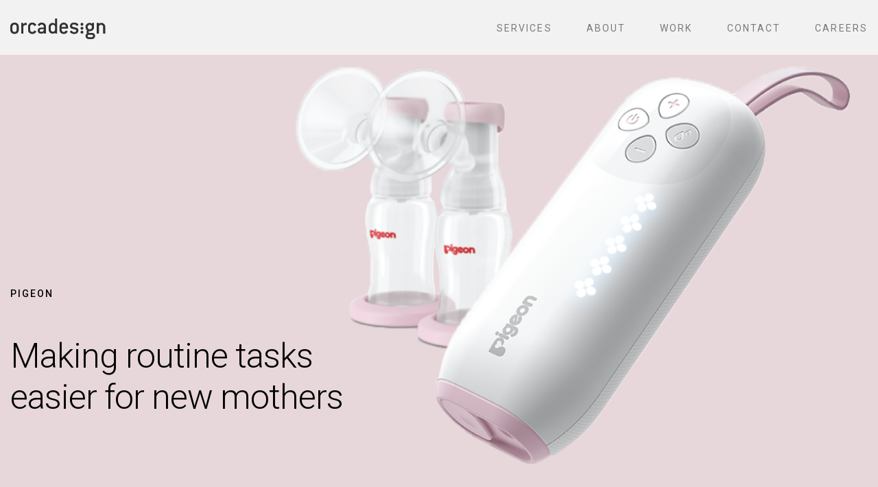

--- FILE ---
content_type: text/html; charset=UTF-8
request_url: https://orcadesign.net/our-works/pigeon-electric-breast-pump/
body_size: 10220
content:
<!doctype html>
<html lang="en-US">

<head>
    <meta charset="UTF-8" />
    <meta name="viewport" content="width=device-width, initial-scale=1" />
    <link rel="profile" href="https://gmpg.org/xfn/11" />
    <link href="https://stackpath.bootstrapcdn.com/font-awesome/4.7.0/css/font-awesome.min.css" rel="stylesheet"
        integrity="sha384-wvfXpqpZZVQGK6TAh5PVlGOfQNHSoD2xbE+QkPxCAFlNEevoEH3Sl0sibVcOQVnN" crossorigin="anonymous">
    <!-- google font - Roboto -->
    <link href="https://fonts.googleapis.com/css2?family=Roboto:ital,wght@0,300;0,400;0,500;1,300&display=swap"
        rel="stylesheet">
    <script src="https://ajax.googleapis.com/ajax/libs/jquery/1.10.2/jquery.min.js"></script>
    <!-- Global site tag (gtag.js) - Google Analytics -->
    <script async src="https://www.googletagmanager.com/gtag/js?id=UA-144753809-1"></script>
    <meta name='robots' content='index, follow, max-image-preview:large, max-snippet:-1, max-video-preview:-1' />
	<style>img:is([sizes="auto" i], [sizes^="auto," i]) { contain-intrinsic-size: 3000px 1500px }</style>
	
	<!-- This site is optimized with the Yoast SEO plugin v25.8 - https://yoast.com/wordpress/plugins/seo/ -->
	<title>Pigeon Electric Breast Pump - Orcadesign</title>
	<link rel="canonical" href="https://orcadesign.net/our-works/pigeon-electric-breast-pump/" />
	<meta property="og:locale" content="en_US" />
	<meta property="og:type" content="article" />
	<meta property="og:title" content="Pigeon Electric Breast Pump - Orcadesign" />
	<meta property="og:description" content="Pigeon partnered with us to develop an award winning breastfeeding solution for today’s busy mothers." />
	<meta property="og:url" content="https://orcadesign.net/our-works/pigeon-electric-breast-pump/" />
	<meta property="og:site_name" content="Orcadesign" />
	<meta property="article:modified_time" content="2022-01-28T02:55:26+00:00" />
	<meta property="og:image" content="https://orcadesign.net/wp-content/uploads/2019/08/pigeon_banner.png" />
	<meta property="og:image:width" content="1440" />
	<meta property="og:image:height" content="900" />
	<meta property="og:image:type" content="image/png" />
	<meta name="twitter:card" content="summary_large_image" />
	<meta name="twitter:label1" content="Est. reading time" />
	<meta name="twitter:data1" content="1 minute" />
	<script type="application/ld+json" class="yoast-schema-graph">{"@context":"https://schema.org","@graph":[{"@type":"WebPage","@id":"https://orcadesign.net/our-works/pigeon-electric-breast-pump/","url":"https://orcadesign.net/our-works/pigeon-electric-breast-pump/","name":"Pigeon Electric Breast Pump - Orcadesign","isPartOf":{"@id":"https://orcadesign.net/#website"},"primaryImageOfPage":{"@id":"https://orcadesign.net/our-works/pigeon-electric-breast-pump/#primaryimage"},"image":{"@id":"https://orcadesign.net/our-works/pigeon-electric-breast-pump/#primaryimage"},"thumbnailUrl":"https://orcadesign.net/wp-content/uploads/2019/08/pigeon_banner.png","datePublished":"2021-04-29T19:43:52+00:00","dateModified":"2022-01-28T02:55:26+00:00","breadcrumb":{"@id":"https://orcadesign.net/our-works/pigeon-electric-breast-pump/#breadcrumb"},"inLanguage":"en-US","potentialAction":[{"@type":"ReadAction","target":["https://orcadesign.net/our-works/pigeon-electric-breast-pump/"]}]},{"@type":"ImageObject","inLanguage":"en-US","@id":"https://orcadesign.net/our-works/pigeon-electric-breast-pump/#primaryimage","url":"https://orcadesign.net/wp-content/uploads/2019/08/pigeon_banner.png","contentUrl":"https://orcadesign.net/wp-content/uploads/2019/08/pigeon_banner.png","width":1440,"height":900},{"@type":"BreadcrumbList","@id":"https://orcadesign.net/our-works/pigeon-electric-breast-pump/#breadcrumb","itemListElement":[{"@type":"ListItem","position":1,"name":"Home","item":"https://orcadesign.net/"},{"@type":"ListItem","position":2,"name":"Pigeon Electric Breast Pump"}]},{"@type":"WebSite","@id":"https://orcadesign.net/#website","url":"https://orcadesign.net/","name":"Orcadesign","description":"creating people-centric innovation","publisher":{"@id":"https://orcadesign.net/#organization"},"potentialAction":[{"@type":"SearchAction","target":{"@type":"EntryPoint","urlTemplate":"https://orcadesign.net/?s={search_term_string}"},"query-input":{"@type":"PropertyValueSpecification","valueRequired":true,"valueName":"search_term_string"}}],"inLanguage":"en-US"},{"@type":"Organization","@id":"https://orcadesign.net/#organization","name":"Orcadesign","url":"https://orcadesign.net/","logo":{"@type":"ImageObject","inLanguage":"en-US","@id":"https://orcadesign.net/#/schema/logo/image/","url":"https://orcadesign.net/wp-content/uploads/2021/01/logo_black.svg","contentUrl":"https://orcadesign.net/wp-content/uploads/2021/01/logo_black.svg","width":139,"height":30,"caption":"Orcadesign"},"image":{"@id":"https://orcadesign.net/#/schema/logo/image/"}}]}</script>
	<!-- / Yoast SEO plugin. -->


<link rel='dns-prefetch' href='//use.fontawesome.com' />
<link rel="alternate" type="application/rss+xml" title="Orcadesign &raquo; Feed" href="https://orcadesign.net/feed/" />
<link rel="alternate" type="application/rss+xml" title="Orcadesign &raquo; Comments Feed" href="https://orcadesign.net/comments/feed/" />
		<!-- This site uses the Google Analytics by ExactMetrics plugin v8.7.4 - Using Analytics tracking - https://www.exactmetrics.com/ -->
		<!-- Note: ExactMetrics is not currently configured on this site. The site owner needs to authenticate with Google Analytics in the ExactMetrics settings panel. -->
					<!-- No tracking code set -->
				<!-- / Google Analytics by ExactMetrics -->
		<script type="text/javascript">
/* <![CDATA[ */
window._wpemojiSettings = {"baseUrl":"https:\/\/s.w.org\/images\/core\/emoji\/16.0.1\/72x72\/","ext":".png","svgUrl":"https:\/\/s.w.org\/images\/core\/emoji\/16.0.1\/svg\/","svgExt":".svg","source":{"concatemoji":"https:\/\/orcadesign.net\/wp-includes\/js\/wp-emoji-release.min.js?ver=6.8.3"}};
/*! This file is auto-generated */
!function(s,n){var o,i,e;function c(e){try{var t={supportTests:e,timestamp:(new Date).valueOf()};sessionStorage.setItem(o,JSON.stringify(t))}catch(e){}}function p(e,t,n){e.clearRect(0,0,e.canvas.width,e.canvas.height),e.fillText(t,0,0);var t=new Uint32Array(e.getImageData(0,0,e.canvas.width,e.canvas.height).data),a=(e.clearRect(0,0,e.canvas.width,e.canvas.height),e.fillText(n,0,0),new Uint32Array(e.getImageData(0,0,e.canvas.width,e.canvas.height).data));return t.every(function(e,t){return e===a[t]})}function u(e,t){e.clearRect(0,0,e.canvas.width,e.canvas.height),e.fillText(t,0,0);for(var n=e.getImageData(16,16,1,1),a=0;a<n.data.length;a++)if(0!==n.data[a])return!1;return!0}function f(e,t,n,a){switch(t){case"flag":return n(e,"\ud83c\udff3\ufe0f\u200d\u26a7\ufe0f","\ud83c\udff3\ufe0f\u200b\u26a7\ufe0f")?!1:!n(e,"\ud83c\udde8\ud83c\uddf6","\ud83c\udde8\u200b\ud83c\uddf6")&&!n(e,"\ud83c\udff4\udb40\udc67\udb40\udc62\udb40\udc65\udb40\udc6e\udb40\udc67\udb40\udc7f","\ud83c\udff4\u200b\udb40\udc67\u200b\udb40\udc62\u200b\udb40\udc65\u200b\udb40\udc6e\u200b\udb40\udc67\u200b\udb40\udc7f");case"emoji":return!a(e,"\ud83e\udedf")}return!1}function g(e,t,n,a){var r="undefined"!=typeof WorkerGlobalScope&&self instanceof WorkerGlobalScope?new OffscreenCanvas(300,150):s.createElement("canvas"),o=r.getContext("2d",{willReadFrequently:!0}),i=(o.textBaseline="top",o.font="600 32px Arial",{});return e.forEach(function(e){i[e]=t(o,e,n,a)}),i}function t(e){var t=s.createElement("script");t.src=e,t.defer=!0,s.head.appendChild(t)}"undefined"!=typeof Promise&&(o="wpEmojiSettingsSupports",i=["flag","emoji"],n.supports={everything:!0,everythingExceptFlag:!0},e=new Promise(function(e){s.addEventListener("DOMContentLoaded",e,{once:!0})}),new Promise(function(t){var n=function(){try{var e=JSON.parse(sessionStorage.getItem(o));if("object"==typeof e&&"number"==typeof e.timestamp&&(new Date).valueOf()<e.timestamp+604800&&"object"==typeof e.supportTests)return e.supportTests}catch(e){}return null}();if(!n){if("undefined"!=typeof Worker&&"undefined"!=typeof OffscreenCanvas&&"undefined"!=typeof URL&&URL.createObjectURL&&"undefined"!=typeof Blob)try{var e="postMessage("+g.toString()+"("+[JSON.stringify(i),f.toString(),p.toString(),u.toString()].join(",")+"));",a=new Blob([e],{type:"text/javascript"}),r=new Worker(URL.createObjectURL(a),{name:"wpTestEmojiSupports"});return void(r.onmessage=function(e){c(n=e.data),r.terminate(),t(n)})}catch(e){}c(n=g(i,f,p,u))}t(n)}).then(function(e){for(var t in e)n.supports[t]=e[t],n.supports.everything=n.supports.everything&&n.supports[t],"flag"!==t&&(n.supports.everythingExceptFlag=n.supports.everythingExceptFlag&&n.supports[t]);n.supports.everythingExceptFlag=n.supports.everythingExceptFlag&&!n.supports.flag,n.DOMReady=!1,n.readyCallback=function(){n.DOMReady=!0}}).then(function(){return e}).then(function(){var e;n.supports.everything||(n.readyCallback(),(e=n.source||{}).concatemoji?t(e.concatemoji):e.wpemoji&&e.twemoji&&(t(e.twemoji),t(e.wpemoji)))}))}((window,document),window._wpemojiSettings);
/* ]]> */
</script>
<link rel='stylesheet' id='menu-icon-font-awesome-css' href='https://orcadesign.net/wp-content/plugins/menu-icons/css/fontawesome/css/all.min.css?ver=5.15.4' type='text/css' media='all' />
<link rel='stylesheet' id='menu-icons-extra-css' href='https://orcadesign.net/wp-content/plugins/menu-icons/css/extra.min.css?ver=0.13.18' type='text/css' media='all' />
<style id='wp-emoji-styles-inline-css' type='text/css'>

	img.wp-smiley, img.emoji {
		display: inline !important;
		border: none !important;
		box-shadow: none !important;
		height: 1em !important;
		width: 1em !important;
		margin: 0 0.07em !important;
		vertical-align: -0.1em !important;
		background: none !important;
		padding: 0 !important;
	}
</style>
<link rel='stylesheet' id='wp-block-library-css' href='https://orcadesign.net/wp-includes/css/dist/block-library/style.min.css?ver=6.8.3' type='text/css' media='all' />
<style id='wp-block-library-theme-inline-css' type='text/css'>
.wp-block-audio :where(figcaption){color:#555;font-size:13px;text-align:center}.is-dark-theme .wp-block-audio :where(figcaption){color:#ffffffa6}.wp-block-audio{margin:0 0 1em}.wp-block-code{border:1px solid #ccc;border-radius:4px;font-family:Menlo,Consolas,monaco,monospace;padding:.8em 1em}.wp-block-embed :where(figcaption){color:#555;font-size:13px;text-align:center}.is-dark-theme .wp-block-embed :where(figcaption){color:#ffffffa6}.wp-block-embed{margin:0 0 1em}.blocks-gallery-caption{color:#555;font-size:13px;text-align:center}.is-dark-theme .blocks-gallery-caption{color:#ffffffa6}:root :where(.wp-block-image figcaption){color:#555;font-size:13px;text-align:center}.is-dark-theme :root :where(.wp-block-image figcaption){color:#ffffffa6}.wp-block-image{margin:0 0 1em}.wp-block-pullquote{border-bottom:4px solid;border-top:4px solid;color:currentColor;margin-bottom:1.75em}.wp-block-pullquote cite,.wp-block-pullquote footer,.wp-block-pullquote__citation{color:currentColor;font-size:.8125em;font-style:normal;text-transform:uppercase}.wp-block-quote{border-left:.25em solid;margin:0 0 1.75em;padding-left:1em}.wp-block-quote cite,.wp-block-quote footer{color:currentColor;font-size:.8125em;font-style:normal;position:relative}.wp-block-quote:where(.has-text-align-right){border-left:none;border-right:.25em solid;padding-left:0;padding-right:1em}.wp-block-quote:where(.has-text-align-center){border:none;padding-left:0}.wp-block-quote.is-large,.wp-block-quote.is-style-large,.wp-block-quote:where(.is-style-plain){border:none}.wp-block-search .wp-block-search__label{font-weight:700}.wp-block-search__button{border:1px solid #ccc;padding:.375em .625em}:where(.wp-block-group.has-background){padding:1.25em 2.375em}.wp-block-separator.has-css-opacity{opacity:.4}.wp-block-separator{border:none;border-bottom:2px solid;margin-left:auto;margin-right:auto}.wp-block-separator.has-alpha-channel-opacity{opacity:1}.wp-block-separator:not(.is-style-wide):not(.is-style-dots){width:100px}.wp-block-separator.has-background:not(.is-style-dots){border-bottom:none;height:1px}.wp-block-separator.has-background:not(.is-style-wide):not(.is-style-dots){height:2px}.wp-block-table{margin:0 0 1em}.wp-block-table td,.wp-block-table th{word-break:normal}.wp-block-table :where(figcaption){color:#555;font-size:13px;text-align:center}.is-dark-theme .wp-block-table :where(figcaption){color:#ffffffa6}.wp-block-video :where(figcaption){color:#555;font-size:13px;text-align:center}.is-dark-theme .wp-block-video :where(figcaption){color:#ffffffa6}.wp-block-video{margin:0 0 1em}:root :where(.wp-block-template-part.has-background){margin-bottom:0;margin-top:0;padding:1.25em 2.375em}
</style>
<style id='classic-theme-styles-inline-css' type='text/css'>
/*! This file is auto-generated */
.wp-block-button__link{color:#fff;background-color:#32373c;border-radius:9999px;box-shadow:none;text-decoration:none;padding:calc(.667em + 2px) calc(1.333em + 2px);font-size:1.125em}.wp-block-file__button{background:#32373c;color:#fff;text-decoration:none}
</style>
<style id='safe-svg-svg-icon-style-inline-css' type='text/css'>
.safe-svg-cover{text-align:center}.safe-svg-cover .safe-svg-inside{display:inline-block;max-width:100%}.safe-svg-cover svg{fill:currentColor;height:100%;max-height:100%;max-width:100%;width:100%}

</style>
<style id='font-awesome-svg-styles-default-inline-css' type='text/css'>
.svg-inline--fa {
  display: inline-block;
  height: 1em;
  overflow: visible;
  vertical-align: -.125em;
}
</style>
<link rel='stylesheet' id='font-awesome-svg-styles-css' href='https://orcadesign.net/wp-content/uploads/font-awesome/v6.2.0/css/svg-with-js.css' type='text/css' media='all' />
<style id='font-awesome-svg-styles-inline-css' type='text/css'>
   .wp-block-font-awesome-icon svg::before,
   .wp-rich-text-font-awesome-icon svg::before {content: unset;}
</style>
<style id='global-styles-inline-css' type='text/css'>
:root{--wp--preset--aspect-ratio--square: 1;--wp--preset--aspect-ratio--4-3: 4/3;--wp--preset--aspect-ratio--3-4: 3/4;--wp--preset--aspect-ratio--3-2: 3/2;--wp--preset--aspect-ratio--2-3: 2/3;--wp--preset--aspect-ratio--16-9: 16/9;--wp--preset--aspect-ratio--9-16: 9/16;--wp--preset--color--black: #000000;--wp--preset--color--cyan-bluish-gray: #abb8c3;--wp--preset--color--white: #ffffff;--wp--preset--color--pale-pink: #f78da7;--wp--preset--color--vivid-red: #cf2e2e;--wp--preset--color--luminous-vivid-orange: #ff6900;--wp--preset--color--luminous-vivid-amber: #fcb900;--wp--preset--color--light-green-cyan: #7bdcb5;--wp--preset--color--vivid-green-cyan: #00d084;--wp--preset--color--pale-cyan-blue: #8ed1fc;--wp--preset--color--vivid-cyan-blue: #0693e3;--wp--preset--color--vivid-purple: #9b51e0;--wp--preset--gradient--vivid-cyan-blue-to-vivid-purple: linear-gradient(135deg,rgba(6,147,227,1) 0%,rgb(155,81,224) 100%);--wp--preset--gradient--light-green-cyan-to-vivid-green-cyan: linear-gradient(135deg,rgb(122,220,180) 0%,rgb(0,208,130) 100%);--wp--preset--gradient--luminous-vivid-amber-to-luminous-vivid-orange: linear-gradient(135deg,rgba(252,185,0,1) 0%,rgba(255,105,0,1) 100%);--wp--preset--gradient--luminous-vivid-orange-to-vivid-red: linear-gradient(135deg,rgba(255,105,0,1) 0%,rgb(207,46,46) 100%);--wp--preset--gradient--very-light-gray-to-cyan-bluish-gray: linear-gradient(135deg,rgb(238,238,238) 0%,rgb(169,184,195) 100%);--wp--preset--gradient--cool-to-warm-spectrum: linear-gradient(135deg,rgb(74,234,220) 0%,rgb(151,120,209) 20%,rgb(207,42,186) 40%,rgb(238,44,130) 60%,rgb(251,105,98) 80%,rgb(254,248,76) 100%);--wp--preset--gradient--blush-light-purple: linear-gradient(135deg,rgb(255,206,236) 0%,rgb(152,150,240) 100%);--wp--preset--gradient--blush-bordeaux: linear-gradient(135deg,rgb(254,205,165) 0%,rgb(254,45,45) 50%,rgb(107,0,62) 100%);--wp--preset--gradient--luminous-dusk: linear-gradient(135deg,rgb(255,203,112) 0%,rgb(199,81,192) 50%,rgb(65,88,208) 100%);--wp--preset--gradient--pale-ocean: linear-gradient(135deg,rgb(255,245,203) 0%,rgb(182,227,212) 50%,rgb(51,167,181) 100%);--wp--preset--gradient--electric-grass: linear-gradient(135deg,rgb(202,248,128) 0%,rgb(113,206,126) 100%);--wp--preset--gradient--midnight: linear-gradient(135deg,rgb(2,3,129) 0%,rgb(40,116,252) 100%);--wp--preset--font-size--small: 19.5px;--wp--preset--font-size--medium: 20px;--wp--preset--font-size--large: 36.5px;--wp--preset--font-size--x-large: 42px;--wp--preset--font-size--normal: 22px;--wp--preset--font-size--huge: 49.5px;--wp--preset--spacing--20: 0.44rem;--wp--preset--spacing--30: 0.67rem;--wp--preset--spacing--40: 1rem;--wp--preset--spacing--50: 1.5rem;--wp--preset--spacing--60: 2.25rem;--wp--preset--spacing--70: 3.38rem;--wp--preset--spacing--80: 5.06rem;--wp--preset--shadow--natural: 6px 6px 9px rgba(0, 0, 0, 0.2);--wp--preset--shadow--deep: 12px 12px 50px rgba(0, 0, 0, 0.4);--wp--preset--shadow--sharp: 6px 6px 0px rgba(0, 0, 0, 0.2);--wp--preset--shadow--outlined: 6px 6px 0px -3px rgba(255, 255, 255, 1), 6px 6px rgba(0, 0, 0, 1);--wp--preset--shadow--crisp: 6px 6px 0px rgba(0, 0, 0, 1);}:where(.is-layout-flex){gap: 0.5em;}:where(.is-layout-grid){gap: 0.5em;}body .is-layout-flex{display: flex;}.is-layout-flex{flex-wrap: wrap;align-items: center;}.is-layout-flex > :is(*, div){margin: 0;}body .is-layout-grid{display: grid;}.is-layout-grid > :is(*, div){margin: 0;}:where(.wp-block-columns.is-layout-flex){gap: 2em;}:where(.wp-block-columns.is-layout-grid){gap: 2em;}:where(.wp-block-post-template.is-layout-flex){gap: 1.25em;}:where(.wp-block-post-template.is-layout-grid){gap: 1.25em;}.has-black-color{color: var(--wp--preset--color--black) !important;}.has-cyan-bluish-gray-color{color: var(--wp--preset--color--cyan-bluish-gray) !important;}.has-white-color{color: var(--wp--preset--color--white) !important;}.has-pale-pink-color{color: var(--wp--preset--color--pale-pink) !important;}.has-vivid-red-color{color: var(--wp--preset--color--vivid-red) !important;}.has-luminous-vivid-orange-color{color: var(--wp--preset--color--luminous-vivid-orange) !important;}.has-luminous-vivid-amber-color{color: var(--wp--preset--color--luminous-vivid-amber) !important;}.has-light-green-cyan-color{color: var(--wp--preset--color--light-green-cyan) !important;}.has-vivid-green-cyan-color{color: var(--wp--preset--color--vivid-green-cyan) !important;}.has-pale-cyan-blue-color{color: var(--wp--preset--color--pale-cyan-blue) !important;}.has-vivid-cyan-blue-color{color: var(--wp--preset--color--vivid-cyan-blue) !important;}.has-vivid-purple-color{color: var(--wp--preset--color--vivid-purple) !important;}.has-black-background-color{background-color: var(--wp--preset--color--black) !important;}.has-cyan-bluish-gray-background-color{background-color: var(--wp--preset--color--cyan-bluish-gray) !important;}.has-white-background-color{background-color: var(--wp--preset--color--white) !important;}.has-pale-pink-background-color{background-color: var(--wp--preset--color--pale-pink) !important;}.has-vivid-red-background-color{background-color: var(--wp--preset--color--vivid-red) !important;}.has-luminous-vivid-orange-background-color{background-color: var(--wp--preset--color--luminous-vivid-orange) !important;}.has-luminous-vivid-amber-background-color{background-color: var(--wp--preset--color--luminous-vivid-amber) !important;}.has-light-green-cyan-background-color{background-color: var(--wp--preset--color--light-green-cyan) !important;}.has-vivid-green-cyan-background-color{background-color: var(--wp--preset--color--vivid-green-cyan) !important;}.has-pale-cyan-blue-background-color{background-color: var(--wp--preset--color--pale-cyan-blue) !important;}.has-vivid-cyan-blue-background-color{background-color: var(--wp--preset--color--vivid-cyan-blue) !important;}.has-vivid-purple-background-color{background-color: var(--wp--preset--color--vivid-purple) !important;}.has-black-border-color{border-color: var(--wp--preset--color--black) !important;}.has-cyan-bluish-gray-border-color{border-color: var(--wp--preset--color--cyan-bluish-gray) !important;}.has-white-border-color{border-color: var(--wp--preset--color--white) !important;}.has-pale-pink-border-color{border-color: var(--wp--preset--color--pale-pink) !important;}.has-vivid-red-border-color{border-color: var(--wp--preset--color--vivid-red) !important;}.has-luminous-vivid-orange-border-color{border-color: var(--wp--preset--color--luminous-vivid-orange) !important;}.has-luminous-vivid-amber-border-color{border-color: var(--wp--preset--color--luminous-vivid-amber) !important;}.has-light-green-cyan-border-color{border-color: var(--wp--preset--color--light-green-cyan) !important;}.has-vivid-green-cyan-border-color{border-color: var(--wp--preset--color--vivid-green-cyan) !important;}.has-pale-cyan-blue-border-color{border-color: var(--wp--preset--color--pale-cyan-blue) !important;}.has-vivid-cyan-blue-border-color{border-color: var(--wp--preset--color--vivid-cyan-blue) !important;}.has-vivid-purple-border-color{border-color: var(--wp--preset--color--vivid-purple) !important;}.has-vivid-cyan-blue-to-vivid-purple-gradient-background{background: var(--wp--preset--gradient--vivid-cyan-blue-to-vivid-purple) !important;}.has-light-green-cyan-to-vivid-green-cyan-gradient-background{background: var(--wp--preset--gradient--light-green-cyan-to-vivid-green-cyan) !important;}.has-luminous-vivid-amber-to-luminous-vivid-orange-gradient-background{background: var(--wp--preset--gradient--luminous-vivid-amber-to-luminous-vivid-orange) !important;}.has-luminous-vivid-orange-to-vivid-red-gradient-background{background: var(--wp--preset--gradient--luminous-vivid-orange-to-vivid-red) !important;}.has-very-light-gray-to-cyan-bluish-gray-gradient-background{background: var(--wp--preset--gradient--very-light-gray-to-cyan-bluish-gray) !important;}.has-cool-to-warm-spectrum-gradient-background{background: var(--wp--preset--gradient--cool-to-warm-spectrum) !important;}.has-blush-light-purple-gradient-background{background: var(--wp--preset--gradient--blush-light-purple) !important;}.has-blush-bordeaux-gradient-background{background: var(--wp--preset--gradient--blush-bordeaux) !important;}.has-luminous-dusk-gradient-background{background: var(--wp--preset--gradient--luminous-dusk) !important;}.has-pale-ocean-gradient-background{background: var(--wp--preset--gradient--pale-ocean) !important;}.has-electric-grass-gradient-background{background: var(--wp--preset--gradient--electric-grass) !important;}.has-midnight-gradient-background{background: var(--wp--preset--gradient--midnight) !important;}.has-small-font-size{font-size: var(--wp--preset--font-size--small) !important;}.has-medium-font-size{font-size: var(--wp--preset--font-size--medium) !important;}.has-large-font-size{font-size: var(--wp--preset--font-size--large) !important;}.has-x-large-font-size{font-size: var(--wp--preset--font-size--x-large) !important;}
:where(.wp-block-post-template.is-layout-flex){gap: 1.25em;}:where(.wp-block-post-template.is-layout-grid){gap: 1.25em;}
:where(.wp-block-columns.is-layout-flex){gap: 2em;}:where(.wp-block-columns.is-layout-grid){gap: 2em;}
:root :where(.wp-block-pullquote){font-size: 1.5em;line-height: 1.6;}
</style>
<link rel='stylesheet' id='contact-form-7-css' href='https://orcadesign.net/wp-content/plugins/contact-form-7/includes/css/styles.css?ver=5.6.4' type='text/css' media='all' />
<style id='contact-form-7-inline-css' type='text/css'>
.wpcf7 .wpcf7-recaptcha iframe {margin-bottom: 0;}.wpcf7 .wpcf7-recaptcha[data-align="center"] > div {margin: 0 auto;}.wpcf7 .wpcf7-recaptcha[data-align="right"] > div {margin: 0 0 0 auto;}
</style>
<link rel='stylesheet' id='rs-plugin-settings-css' href='https://orcadesign.net/wp-content/plugins/revslider/public/assets/css/settings.css?ver=5.4.8.3' type='text/css' media='all' />
<style id='rs-plugin-settings-inline-css' type='text/css'>
#rs-demo-id {}
</style>
<link rel='stylesheet' id='elusive-style-css' href='https://orcadesign.net/wp-content/plugins/widget-icon/assets/elusive/css/elusive-webfont.css?ver=6.8.3' type='text/css' media='all' />
<link rel='stylesheet' id='font-awesome-style-css' href='https://orcadesign.net/wp-content/plugins/widget-icon/assets/font-awesome/css/font-awesome.min.css?ver=6.8.3' type='text/css' media='all' />
<link rel='stylesheet' id='widget-icon-front-style-css' href='https://orcadesign.net/wp-content/plugins/widget-icon/css/widget-icon-front.css?ver=6.8.3' type='text/css' media='all' />
<link rel='stylesheet' id='orcadesign-style-css' href='https://orcadesign.net/wp-content/themes/orcadesign/style.css?ver=6.8.3' type='text/css' media='all' />
<link rel='stylesheet' id='orcadesign-bootstrap-style-css' href='https://orcadesign.net/wp-content/themes/orcadesign/style/bootstrap.min.css?ver=07:02:43' type='text/css' media='all' />
<link rel='stylesheet' id='orcadesign-print-style-css' href='https://orcadesign.net/wp-content/themes/orcadesign/print.css?ver=6.8.3' type='text/css' media='print' />
<link rel='stylesheet' id='orcadesign-custom-style-css' href='https://orcadesign.net/wp-content/themes/orcadesign/style/custom.css?ver=07:02:43' type='text/css' media='all' />
<link rel='stylesheet' id='slick-css' href='https://orcadesign.net/wp-content/themes/orcadesign/style/slick.css?ver=1' type='text/css' media='all' />
<link rel='stylesheet' id='slick-theme-css' href='https://orcadesign.net/wp-content/themes/orcadesign/style/slick-theme.css?ver=1' type='text/css' media='all' />
<link rel='stylesheet' id='font-awesome-official-css' href='https://use.fontawesome.com/releases/v6.2.0/css/all.css' type='text/css' media='all' integrity="sha384-SOnAn/m2fVJCwnbEYgD4xzrPtvsXdElhOVvR8ND1YjB5nhGNwwf7nBQlhfAwHAZC" crossorigin="anonymous" />
<link rel='stylesheet' id='font-awesome-official-v4shim-css' href='https://use.fontawesome.com/releases/v6.2.0/css/v4-shims.css' type='text/css' media='all' integrity="sha384-MAgG0MNwzSXBbmOw4KK9yjMrRaUNSCk3WoZPkzVC1rmhXzerY4gqk/BLNYtdOFCO" crossorigin="anonymous" />
<script type="text/javascript" src="https://orcadesign.net/wp-includes/js/jquery/jquery.min.js?ver=3.7.1" id="jquery-core-js"></script>
<script type="text/javascript" src="https://orcadesign.net/wp-includes/js/jquery/jquery-migrate.min.js?ver=3.4.1" id="jquery-migrate-js"></script>
<script type="text/javascript" src="https://orcadesign.net/wp-content/plugins/revslider/public/assets/js/jquery.themepunch.tools.min.js?ver=5.4.8.3" id="tp-tools-js"></script>
<script type="text/javascript" src="https://orcadesign.net/wp-content/plugins/revslider/public/assets/js/jquery.themepunch.revolution.min.js?ver=5.4.8.3" id="revmin-js"></script>
<script type="text/javascript" src="https://orcadesign.net/wp-content/themes/orcadesign/js/jquery-3.5.1.min.js?ver=6.8.3" id="jquery-min-js"></script>
<link rel="https://api.w.org/" href="https://orcadesign.net/wp-json/" /><link rel="EditURI" type="application/rsd+xml" title="RSD" href="https://orcadesign.net/xmlrpc.php?rsd" />
<meta name="generator" content="WordPress 6.8.3" />
<link rel='shortlink' href='https://orcadesign.net/?p=1939' />
<link rel="alternate" title="oEmbed (JSON)" type="application/json+oembed" href="https://orcadesign.net/wp-json/oembed/1.0/embed?url=https%3A%2F%2Forcadesign.net%2Four-works%2Fpigeon-electric-breast-pump%2F" />
<link rel="alternate" title="oEmbed (XML)" type="text/xml+oembed" href="https://orcadesign.net/wp-json/oembed/1.0/embed?url=https%3A%2F%2Forcadesign.net%2Four-works%2Fpigeon-electric-breast-pump%2F&#038;format=xml" />
<!-- Add the slick-theme.css if you want default styling -->
<link rel="stylesheet" type="text/css" href="//cdn.jsdelivr.net/gh/kenwheeler/slick@1.8.1/slick/slick.css"/>
<!-- Add the slick-theme.css if you want default styling -->
<link rel="stylesheet" type="text/css" href="//cdn.jsdelivr.net/gh/kenwheeler/slick@1.8.1/slick/slick-theme.css"/>

<script type="text/javascript" src="//cdn.jsdelivr.net/gh/kenwheeler/slick@1.8.1/slick/slick.min.js"></script>
<style type="text/css">.recentcomments a{display:inline !important;padding:0 !important;margin:0 !important;}</style><meta name="generator" content="Powered by Slider Revolution 5.4.8.3 - responsive, Mobile-Friendly Slider Plugin for WordPress with comfortable drag and drop interface." />
<link rel="icon" href="https://orcadesign.net/wp-content/uploads/2022/02/cropped-cropped-image_2022_02_17T03_56_47_825Z-32x32.png" sizes="32x32" />
<link rel="icon" href="https://orcadesign.net/wp-content/uploads/2022/02/cropped-cropped-image_2022_02_17T03_56_47_825Z-192x192.png" sizes="192x192" />
<link rel="apple-touch-icon" href="https://orcadesign.net/wp-content/uploads/2022/02/cropped-cropped-image_2022_02_17T03_56_47_825Z-180x180.png" />
<meta name="msapplication-TileImage" content="https://orcadesign.net/wp-content/uploads/2022/02/cropped-cropped-image_2022_02_17T03_56_47_825Z-270x270.png" />
<script type="text/javascript">function setREVStartSize(e){									
						try{ e.c=jQuery(e.c);var i=jQuery(window).width(),t=9999,r=0,n=0,l=0,f=0,s=0,h=0;
							if(e.responsiveLevels&&(jQuery.each(e.responsiveLevels,function(e,f){f>i&&(t=r=f,l=e),i>f&&f>r&&(r=f,n=e)}),t>r&&(l=n)),f=e.gridheight[l]||e.gridheight[0]||e.gridheight,s=e.gridwidth[l]||e.gridwidth[0]||e.gridwidth,h=i/s,h=h>1?1:h,f=Math.round(h*f),"fullscreen"==e.sliderLayout){var u=(e.c.width(),jQuery(window).height());if(void 0!=e.fullScreenOffsetContainer){var c=e.fullScreenOffsetContainer.split(",");if (c) jQuery.each(c,function(e,i){u=jQuery(i).length>0?u-jQuery(i).outerHeight(!0):u}),e.fullScreenOffset.split("%").length>1&&void 0!=e.fullScreenOffset&&e.fullScreenOffset.length>0?u-=jQuery(window).height()*parseInt(e.fullScreenOffset,0)/100:void 0!=e.fullScreenOffset&&e.fullScreenOffset.length>0&&(u-=parseInt(e.fullScreenOffset,0))}f=u}else void 0!=e.minHeight&&f<e.minHeight&&(f=e.minHeight);e.c.closest(".rev_slider_wrapper").css({height:f})					
						}catch(d){console.log("Failure at Presize of Slider:"+d)}						
					};</script>
		<style type="text/css" id="wp-custom-css">
			.uvc-sub-heading{
	line-height: 1.8!important;
}
.description-text ul{
	margin-left: 15px;
}
@media (max-width: 767px){
.post-product .vc_gitem-animated-block .vc_gitem-zone.vc_gitem-zone-a.vc-gitem-zone-height-mode-auto{
	background-size:100%;
	}
	.post-product .vc_gitem-animated-block .vc_gitem-zone.vc_gitem-zone-a.vc-gitem-zone-height-mode-auto:before{
		padding:0!Important
	}
	.post-product .vc_gitem-animated-block .vc_gitem-zone.vc_gitem-zone-a.vc-gitem-zone-height-mode-auto .vc_gitem-zone-img{
		display:block!important;
	}
}		</style>
		    <script>
    window.dataLayer = window.dataLayer || [];

    function gtag() {
        dataLayer.push(arguments);
    }
    gtag('js', new Date());

    gtag('config', 'UA-144753809-1');
    </script>

</head>

<body class="wp-singular products-template-default single single-products postid-1939 wp-custom-logo wp-embed-responsive wp-theme-orcadesign m-scene" id="body_id">
    <div id="page" class="site scene_element scene_element--fadein">
        
        <style>
        html {
            background-color: transparent;
        }


        .menu-position-right ul li a {
            color: rgba(0, 0, 0, 0.5); 
        }
        .menu-position-right ul li.current_page_item:not(.menu-item-type-custom) a,
        .menu-position-right ul li:hover a {
            color: rgba(0, 0, 0, 1);
        }
        </style>

        <header id="masthead" class="site-header" style="background-color: transparent">
            <div class="container">
                <div class="inner">
                    <div class="logo-left">
                        <a href="https://orcadesign.net/">
                            <img src="https://orcadesign.net/wp-content/uploads/2021/01/logo_black.svg">
                        </a>
                    </div>
                    <div class="menu-position-right">
                        <div class="menu-menu_top-container"><ul id="menu-menu_top" class="menu"><li id="menu-item-1790" class="menu-item menu-item-type-custom menu-item-object-custom menu-item-home menu-item-1790"><a href="https://orcadesign.net/#services">Services</a></li>
<li id="menu-item-1764" class="menu-item menu-item-type-custom menu-item-object-custom menu-item-home menu-item-1764"><a href="https://orcadesign.net/#story">About</a></li>
<li id="menu-item-960" class="menu-item menu-item-type-post_type menu-item-object-page menu-item-960"><a href="https://orcadesign.net/our-works/">Work</a></li>
<li id="menu-item-287" class="menu-item menu-item-type-post_type menu-item-object-page menu-item-287"><a href="https://orcadesign.net/contact-us/">Contact</a></li>
<li id="menu-item-598" class="menu-item menu-item-type-post_type menu-item-object-page menu-item-598"><a href="https://orcadesign.net/careers/">Careers</a></li>
</ul></div>
                    </div>
                </div>
            </div>

        </header><!-- #masthead -->

        <div id="content" class="site-content">        <script>
            $(document).ready(function () {
                $("footer .single_link").removeClass('white');
                $("footer .single_link").addClass('black');
            });
        </script>
        <style>
    header {
        background-color: #F2F2F2 !important;
    } 
    </style>
<style>
body {
    background-color: #F2F2F2}


.section_layout#background .desc p {
    color: #000000}

.list-product *, .list-product *:hover, .list-product *:visited {
    color: #000000}

section#wwdelivered ul.list>li:before {
    background-color: #000000}

.single-products .section_layout hr.divider {
    border-top: 1px solid #000000}

footer#colophon * {
    color: #000000 !important;
}

.to_top::after {
    background-image: url(https://orcadesign.net/wp-content/themes/orcadesign/image/dropdown_arrow2.svg);
    transform: rotate(-90deg);
}

footer#colophon .container {
    border-top: 1px solid #000000 !important;
}
</style>

<div class="list-product" style="background-color: #F2F2F2">

        <style>
    .text_sec * {
        color: #000000 !important;
    }
    
        .single-products .gradient .desktop {
        display: none;
    } 
            @media only screen and (max-width: 768px) {
        .single-products .gradient .mobile {
            display: none;
        }
    }
    		
	    @media only screen and (max-width: 768px) {
        section.landing_sproducts {
            background-position: 75%;
        }
    }
	    </style>

    <section class="landing_sproducts" style="background-image: url('https://orcadesign.net/wp-content/uploads/2019/08/pigeon_banner.png');">
        <div class="container">
            <div class="text_sec">
                                <div class="small_text">
                    PIGEON                </div>
                
                                <h1 class="main_title">Making routine tasks easier for new mothers</h1>
                            </div>
        </div>
        <div class="gradient">
            <img class="desktop" src="https://orcadesign.net/wp-content/uploads/2021/04/gradient.png">
            <img class="mobile" src="https://orcadesign.net/wp-content/uploads/2021/04/gradient.png">
        </div>
    </section>
    
        <!-- Background Section -->
    <section class="section_layout" id="background">
        <div class="container">
            <div class="left_sec">
                                <div class="section_title">
                    BACKGROUND                </div>
                            </div>

            <div class="right_sec">
                <div class="desc">
                    <p>Pigeon partnered with us to develop an award winning breastfeeding solution for today’s busy mothers.</p>
                </div>

                <div class="details">
                                            
                    <div class="columns col-md-4">
                       
                                                <div class="col_title">
                            WHAT WE DID                        </div>
                        
                                                <ul class="col_list">
                                                                                    <li>Industrial Design</li>
                                                                                                                <li>3D Visualisation</li>
                                                                                </ul>
						                        
                    </div>
                    
                    <div class="columns col-md-4">
                       
                                                <div class="col_title">
                            AWARDS                        </div>
                        
                                                <ul class="col_list">
                                                                                    <li>Good Design Award</li>
                                                                                                                <li>IF Product Design Award</li>
                                                                                </ul>
						                        
                    </div>
                                        
                </div>

            </div>
        </div>
    </section>
    

        <!-- Background Section -->
    <section class="section_layout" id="wwdelivered">
        <div class="container">
            <hr class="divider">
            <div class="left_sec fadeup">
                                <div class="section_title">
                    WHAT WE DELIVERED                </div>
                            </div>

            <div class="right_sec fadeup">
                                <ul class="list">
                    
                    <li>Researched the maternal needs and preferences of mothers grounded on an empathetic understanding of their dynamic lifestyles and efforts to balance work, family and personal lives. This allowed us to design a product which is portable, easy to use and versatile.</li>

                    
                    <li>Our experience in developing easy to use product ergonomics allowed us to create a breast pump that is intuitively handled and maintained.</li>

                                    </ul>
                            </div>

        </div>
    </section>
    
	
	    <section class="content_image fadeup">
        <div class="container">
			            <img src="https://orcadesign.net/wp-content/uploads/2021/04/pigeon-copy-01.png" alt="" style="width: 100%;">
			            <img src="https://orcadesign.net/wp-content/uploads/2021/04/pigeon-copy-02.png" alt="" style="width: 100%;">
			        </div>
    </section>
    </div>


</div><!-- #content -->
<footer id="colophon" class="site-footer"
    style="background-color: transparent; color: #fff">
    <div class="container" style="border-top: 1px solid #fff;">
        <div class="footer-top">
            <!-- short desc -->
                        <div class="left_sec short_desc">
                <p>Orcadesign is a human-centric, insight-driven innovation and<br />
design consultancy with studios in Singapore and Malaysia.</p>
            </div>
            
            <!-- right links -->
                        <div class="right_sec right_links">
                                <div class="single_link white">
                    <a style="color: #fff" href="https://orcadesign.net/contact-us/"
                        target="_self">Get in touch</a>
                </div>
                                <div class="single_link white">
                    <a style="color: #fff" href="https://orcadesign.net/careers/"
                        target="_self">Join our team</a>
                </div>
                            </div>
                    </div>
        <div class="footer-bottom">
            <div class="left_sec copy_terms">
                <!-- copyright -->
                                <div class="copyright">
                    © 2023 Orcadesign Consultants                </div>
                
                <!-- terms privacy -->
                                <div class="terms_privacy">
                    <a style="color: #fff" href="https://orcadesign.net/terms-privacy/"
                        target="_self">Terms & Privacy</a>
                </div>
                            </div>

                        <div class="right_sec socials_list">
                                <div class="single_social">
                    <a style="color: #fff" href="https://sg.linkedin.com/company/orcadesign-consultants"
                        target="_blank">
                        <i class="fa fa-linkedin" aria-hidden="true"></i>
                    </a>
                </div>
                                <div class="single_social">
                    <a style="color: #fff" href="https://www.facebook.com/OrcadesignConsultants/"
                        target="_blank">
                        <i class="fa fa-facebook-f" aria-hidden="true"></i>
                    </a>
                </div>
                            </div>
                    </div>

        <div class="to_top">
            <div class="desktop">Back To Top</div>
        </div>
    </div>
</footer><!-- #colophon -->
<div class="modal fade in formids" id="myModal2" role="dialog" tabindex="-1">
    <div id="pfcf-popup"
        style="background: url(&quot;&quot;) right top / cover no-repeat rgb(255, 255, 255); color: rgb(0, 0, 0) !important; top: 503px; left: 398.5px;"
        class="modal-box"><a href="#" class="js-modal-close close">×</a>
        <div class="modal-body"><span style="color:#000000">
                <h4>Thank you</h4>
                <p>We have received your enquiry and will get back to you soon.</p>
            </span></div>
    </div>

</div><!-- #page -->

<script type="speculationrules">
{"prefetch":[{"source":"document","where":{"and":[{"href_matches":"\/*"},{"not":{"href_matches":["\/wp-*.php","\/wp-admin\/*","\/wp-content\/uploads\/*","\/wp-content\/*","\/wp-content\/plugins\/*","\/wp-content\/themes\/orcadesign\/*","\/*\\?(.+)"]}},{"not":{"selector_matches":"a[rel~=\"nofollow\"]"}},{"not":{"selector_matches":".no-prefetch, .no-prefetch a"}}]},"eagerness":"conservative"}]}
</script>
<script type="text/javascript">
document.addEventListener('wpcf7mailsent', function(event) {
    if ('201' == event.detail.contactFormId) { // Change 123 to the ID of the form 
        jQuery('#myModal2').modal('show'); //this is the bootstrap modal popup id
    }
}, false);
</script>
<script type="text/javascript" src="https://orcadesign.net/wp-content/plugins/contact-form-7/includes/swv/js/index.js?ver=5.6.4" id="swv-js"></script>
<script type="text/javascript" id="contact-form-7-js-extra">
/* <![CDATA[ */
var wpcf7 = {"api":{"root":"https:\/\/orcadesign.net\/wp-json\/","namespace":"contact-form-7\/v1"},"cached":"1"};
/* ]]> */
</script>
<script type="text/javascript" src="https://orcadesign.net/wp-content/plugins/contact-form-7/includes/js/index.js?ver=5.6.4" id="contact-form-7-js"></script>
<script type="text/javascript" src="https://orcadesign.net/wp-content/themes/orcadesign/js/bootstrap.min.js?ver=6.8.3" id="bootstrap-min-js"></script>
<script type="text/javascript" src="https://orcadesign.net/wp-content/themes/orcadesign/js/slick.min.js?ver=6.8.3" id="slick-min-js"></script>
<script type="text/javascript" id="custom-script-js-extra">
/* <![CDATA[ */
var afp_vars = {"afp_nonce":"b26c2a307b","afp_ajax_url":"https:\/\/orcadesign.net\/wp-admin\/admin-ajax.php"};
/* ]]> */
</script>
<script type="text/javascript" src="https://orcadesign.net/wp-content/themes/orcadesign/js/custom.js?ver=6.8.3" id="custom-script-js"></script>
<script>
/(trident|msie)/i.test(navigator.userAgent) && document.getElementById && window.addEventListener && window
    .addEventListener("hashchange", function() {
        var t, e = location.hash.substring(1);
        /^[A-z0-9_-]+$/.test(e) && (t = document.getElementById(e)) && (/^(?:a|select|input|button|textarea)$/i
            .test(t.tagName) || (t.tabIndex = -1), t.focus())
    }, !1);
</script>

</body>

</html>

--- FILE ---
content_type: text/css
request_url: https://orcadesign.net/wp-content/themes/orcadesign/style.css?ver=6.8.3
body_size: 13009
content:
@charset "UTF-8";
/*
Theme Name: Orcadesign
Theme URI:  
Author: the WordPress team
Author URI: https://wordpress.org/
Description: 
*/
/*--------------------------------------------------------------
>>> TABLE OF CONTENTS:
----------------------------------------------------------------
# Variables
# Normalize
# Typography
	## Headings
	## Copy
# Elements
	## Lists
	## Tables
# Forms
	## Buttons
	## Fields
# Navigation 
	## Links
	## Menus
	## Next & Previous
# Accessibility
# Alignments
# Clearings
# Layout
# Widgets
# Content
	## Archives
	## Posts and pages
	## Comments
# Blocks
# Media
	## Captions
	## Galleries
--------------------------------------------------------------*/
/*
 * Chrome renders extra-wide &nbsp; characters for the Hoefler Text font.
 * This results in a jumping cursor when typing in both the Classic and block
 * editors. The following font-face override fixes the issue by manually inserting
 * a custom font that includes just a Hoefler Text space replacement for that
 * character instead.
 */
@font-face {
  font-family: 'NonBreakingSpaceOverride';
 }
 

/* Normalize */
/*! normalize.css v8.0.0 | MIT License | github.com/necolas/normalize.css */
/* Document
	 ========================================================================== */
/**
 * 1. Correct the line height in all browsers.
 * 2. Prevent adjustments of font size after orientation changes in iOS.
 */
html {
  line-height: 1.15;
  /* 1 */
  -webkit-text-size-adjust: 100%;
  /* 2 */
}

/* Sections
	 ========================================================================== */
/**
 * Remove the margin in all browsers.
 */
body {
  margin: 0;
}

/**
 * Correct the font size and margin on `h1` elements within `section` and
 * `article` contexts in Chrome, Firefox, and Safari.
 */
h1 {
  font-size: 2em;
  margin: 0.67em 0;
}

/* Grouping content
	 ========================================================================== */
/**
 * 1. Add the correct box sizing in Firefox.
 * 2. Show the overflow in Edge and IE.
 */
hr {
  box-sizing: content-box;
  /* 1 */
  height: 0;
  /* 1 */
  overflow: visible;
  /* 2 */
}

/**
 * 1. Correct the inheritance and scaling of font size in all browsers.
 * 2. Correct the odd `em` font sizing in all browsers.
 */
pre {
  font-family: monospace, monospace;
  /* 1 */
  font-size: 1em;
  /* 2 */
}

/* Text-level semantics
	 ========================================================================== */
/**
 * Remove the gray background on active links in IE 10.
 */
a {
  background-color: transparent;
}

/**
 * 1. Remove the bottom border in Chrome 57-
 * 2. Add the correct text decoration in Chrome, Edge, IE, Opera, and Safari.
 */
abbr[title] {
  border-bottom: none;
  /* 1 */
  text-decoration: underline;
  /* 2 */
  text-decoration: underline dotted;
  /* 2 */
}

/**
 * Add the correct font weight in Chrome, Edge, and Safari.
 */
b,
strong {
  font-weight: bolder;
}

/**
 * 1. Correct the inheritance and scaling of font size in all browsers.
 * 2. Correct the odd `em` font sizing in all browsers.
 */
code,
kbd,
samp {
  font-family: monospace, monospace;
  /* 1 */
  font-size: 1em;
  /* 2 */
}

/**
 * Add the correct font size in all browsers.
 */
small {
  font-size: 80%;
}

/**
 * Prevent `sub` and `sup` elements from affecting the line height in
 * all browsers.
 */
sub,
sup {
  font-size: 75%;
  line-height: 0;
  position: relative;
  vertical-align: baseline;
}

sub {
  bottom: -0.25em;
}

sup {
  top: -0.5em;
}

/* Embedded content
	 ========================================================================== */
/**
 * Remove the border on images inside links in IE 10.
 */
img {
  border-style: none;
}

/* Forms
	 ========================================================================== */
/**
 * 1. Change the font styles in all browsers.
 * 2. Remove the margin in Firefox and Safari.
 */
button,
input,
optgroup,
select,
textarea {
  font-family: inherit;
  /* 1 */
  font-size: 100%;
  /* 1 */
  line-height: 1.15;
  /* 1 */
  margin: 0;
  /* 2 */
}

/**
 * Show the overflow in IE.
 * 1. Show the overflow in Edge.
 */
button,
input {
  /* 1 */
  overflow: visible;
}

/**
 * Remove the inheritance of text transform in Edge, Firefox, and IE.
 * 1. Remove the inheritance of text transform in Firefox.
 */
button,
select {
  /* 1 */
  text-transform: none;
}

/**
 * Correct the inability to style clickable types in iOS and Safari.
 */
button,
[type="button"],
[type="reset"],
[type="submit"] {
  -webkit-appearance: button;
}

/**
 * Remove the inner border and padding in Firefox.
 */
button::-moz-focus-inner,
[type="button"]::-moz-focus-inner,
[type="reset"]::-moz-focus-inner,
[type="submit"]::-moz-focus-inner {
  border-style: none;
  padding: 0;
}

/**
 * Restore the focus styles unset by the previous rule.
 */
button:-moz-focusring,
[type="button"]:-moz-focusring,
[type="reset"]:-moz-focusring,
[type="submit"]:-moz-focusring {
  outline: 1px dotted ButtonText;
}

/**
 * Correct the padding in Firefox.
 */
fieldset {
  padding: 0.35em 0.75em 0.625em;
}

/**
 * 1. Correct the text wrapping in Edge and IE.
 * 2. Correct the color inheritance from `fieldset` elements in IE.
 * 3. Remove the padding so developers are not caught out when they zero out
 *		`fieldset` elements in all browsers.
 */
legend {
  box-sizing: border-box;
  /* 1 */
  color: inherit;
  /* 2 */
  display: table;
  /* 1 */
  max-width: 100%;
  /* 1 */
  padding: 0;
  /* 3 */
  white-space: normal;
  /* 1 */
}

/**
 * Add the correct vertical alignment in Chrome, Firefox, and Opera.
 */
progress {
  vertical-align: baseline;
}

/**
 * Remove the default vertical scrollbar in IE 10+.
 */
textarea {
  overflow: auto;
}

/**
 * 1. Add the correct box sizing in IE 10.
 * 2. Remove the padding in IE 10.
 */
[type="checkbox"],
[type="radio"] {
  box-sizing: border-box;
  /* 1 */
  padding: 0;
  /* 2 */
}

/**
 * Correct the cursor style of increment and decrement buttons in Chrome.
 */
[type="number"]::-webkit-inner-spin-button,
[type="number"]::-webkit-outer-spin-button {
  height: auto;
}

/**
 * 1. Correct the odd appearance in Chrome and Safari.
 * 2. Correct the outline style in Safari.
 */
[type="search"] {
  -webkit-appearance: textfield;
  /* 1 */
  outline-offset: -2px;
  /* 2 */
}

/**
 * Remove the inner padding in Chrome and Safari on macOS.
 */
[type="search"]::-webkit-search-decoration {
  -webkit-appearance: none;
}

/**
 * 1. Correct the inability to style clickable types in iOS and Safari.
 * 2. Change font properties to `inherit` in Safari.
 */
::-webkit-file-upload-button {
  -webkit-appearance: button;
  /* 1 */
  font: inherit;
  /* 2 */
}

/* Interactive
	 ========================================================================== */
/*
 * Add the correct display in Edge, IE 10+, and Firefox.
 */
details {
  display: block;
}

/*
 * Add the correct display in all browsers.
 */
summary {
  display: list-item;
}

/* Misc
	 ========================================================================== */
/**
 * Add the correct display in IE 10+.
 */
template {
  display: none;
}

/**
 * Add the correct display in IE 10.
 */
[hidden] {
  display: none;
}

/* Typography */
html {
  font-size: 22px;
}

body {
  -webkit-font-smoothing: antialiased;
  -moz-osx-font-smoothing: grayscale;
  color: #111;
  font-family: "NonBreakingSpaceOverride", "Hoefler Text", "Baskerville Old Face", Garamond, "Times New Roman", serif;
  font-weight: 400;
  font-size: 1em;
  line-height: 1.8;
  margin: 0;
  text-rendering: optimizeLegibility;
}




.main-navigation,
.page-description,
.author-description .author-link,
.not-found .page-title,
.error-404 .page-title,
.post-navigation .post-title,
.pagination .nav-links,
.comments-title,
.comment-author .fn,
.no-comments,
.site-title,
h1,
h2,
h3,
h4,
h5,
h6 {
  font-weight: 700;
  letter-spacing: -0.02em;
  line-height: 1.2;
  -webkit-font-smoothing: antialiased;
  -moz-osx-font-smoothing: grayscale;
}



.site-branding,
.main-navigation ul.main-menu > li,
.social-navigation,
.author-description .author-bio,
.nav-links {
  line-height: 1.25;
}

h1 {
  font-size: 2.25em;
}

@media only screen and (min-width: 768px) {
  h1 {
    font-size: 2.8125em;
  }
}

.entry-title,
.not-found .page-title,
.error-404 .page-title,
.has-larger-font-size,
h2 {
  font-size: 1.6875em;
}

@media only screen and (min-width: 768px) {
  .entry-title,
  .not-found .page-title,
  .error-404 .page-title,
  .has-larger-font-size,
  h2 {
    font-size: 2.25em;
  }
}

.has-regular-font-size,
.has-large-font-size,
.comments-title,
h3 {
  font-size: 1.6875em;
}

.site-title,
.site-description,
.main-navigation,
.nav-links,
.page-title,
.page-description,
.comment-author .fn,
.no-comments,
h2.author-title,
p.author-bio,
h4 {
  font-size: 1.125em;
}

.pagination .nav-links,
.comment-content,
h5 {
  font-size: 0.88889em;
}

.entry-meta,
.entry-footer,
.discussion-meta-info,
.site-info,
.has-small-font-size,
.comment-reply-link,
.comment-metadata,
.comment-notes,
.sticky-post,
#cancel-comment-reply-link,
img:after,
h6 {
  font-size: 0.71111em;
}

.site-title,
.page-title {
  font-weight: normal;
}

.page-description,
.page-links a {
  font-weight: bold;
}

.site-description {
  letter-spacing: -0.01em;
}

.post-navigation .post-title,
.entry-title,
.not-found .page-title,
.error-404 .page-title,
.comments-title,
blockquote {
  hyphens: auto;
  word-break: break-word;
}

/* Do not hyphenate entry title on tablet view and bigger. */
@media only screen and (min-width: 768px) {
  .entry-title {
    hyphens: none;
  }
}

p {
  -webkit-font-smoothing: antialiased;
  -moz-osx-font-smoothing: grayscale;
}

dfn,
cite,
em,
i {
  font-style: italic;
}

blockquote cite {
  font-size: 0.71111em;
  font-style: normal;
  font-family: -apple-system, BlinkMacSystemFont, "Segoe UI", "Roboto", "Oxygen", "Ubuntu", "Cantarell", "Fira Sans", "Droid Sans", "Helvetica Neue", sans-serif;
}

pre {
  font-size: 0.88889em;
  font-family: "Courier 10 Pitch", Courier, monospace;
  line-height: 1.8;
  overflow: auto;
}

code,
kbd,
tt,
var {
  font-size: 0.88889em;
  font-family: Menlo, monaco, Consolas, Lucida Console, monospace;
}

abbr, acronym {
  border-bottom: 1px dotted #666;
  cursor: help;
}

mark,
ins {
  background: #fff9c0;
  text-decoration: none;
}

big {
  font-size: 125%;
}

a {
  text-decoration: none;
}

a:hover {
  text-decoration: none;
}

a:focus {
  text-decoration: underline;
}

/* Elements */
html {
  box-sizing: border-box;
}

::-moz-selection {
  background-color: #d6d6d6;
}

::selection {
  background-color: #d6d6d6;
}

*,
*:before,
*:after {
  box-sizing: inherit;
}

body {
  background-color: #fff;
}

a {
  transition: color 110ms ease-in-out;
  color: #0073aa;
}

a:hover,
a:active {
  color: #005177;
  outline: 0;
  text-decoration: none;
}

a:focus {
  outline: thin;
  outline-style: dotted;
  text-decoration: underline;
}

h1,
h2,
h3,
h4,
h5,
h6 {
  clear: both;
  margin: 1rem 0;
}

hr {
  background-color: #767676;
  border: 0;
  height: 2px;
}

ul,
ol {
  padding-left: 1rem;
}

ul {
  list-style: disc;
}

ul ul {
  list-style-type: circle;
}

ol {
  list-style: decimal;
}

li {
  line-height: 1.8;
}

li > ul,
li > ol {
  padding-left: 2rem;
}

dt {
  font-weight: bold;
}

dd {
  margin: 0 1rem 1rem;
}

img {
  height: auto;
  max-width: 100%;
  position: relative;
}

figure {
  margin: 0;
}

blockquote {
  border-left: 2px solid #0073aa;
  margin-left: 0;
  padding: 0 0 0 1rem;
}

blockquote > p {
  margin: 0 0 1rem;
}

blockquote cite {
  color: #767676;
}

table {
  margin: 0 0 1rem;
  border-collapse: collapse;
  width: 100%;
  font-family: -apple-system, BlinkMacSystemFont, "Segoe UI", "Roboto", "Oxygen", "Ubuntu", "Cantarell", "Fira Sans", "Droid Sans", "Helvetica Neue", sans-serif;
}

table td,
table th {
  padding: 0.5em;
  border: 1px solid #767676;
  word-break: break-all;
}

/* Forms */
.button,
button,
input[type="button"],
input[type="reset"],
input[type="submit"] {
  transition: background 150ms ease-in-out;
  background: #0073aa;
  border: none;
  border-radius: 5px;
  box-sizing: border-box;
  color: #fff;
  font-family: -apple-system, BlinkMacSystemFont, "Segoe UI", "Roboto", "Oxygen", "Ubuntu", "Cantarell", "Fira Sans", "Droid Sans", "Helvetica Neue", sans-serif;
  font-size: 0.88889em;
  font-weight: 700;
  line-height: 1.2;
  outline: none;
  padding: 0.76rem 1rem;
  text-decoration: none;
  vertical-align: bottom;
}

.button:hover,
button:hover,
input[type="button"]:hover,
input[type="reset"]:hover,
input[type="submit"]:hover {
  background: #111;
  cursor: pointer;
}

.button:visited,
button:visited,
input[type="button"]:visited,
input[type="reset"]:visited,
input[type="submit"]:visited {
  color: #fff;
  text-decoration: none;
}

.button:focus,
button:focus,
input[type="button"]:focus,
input[type="reset"]:focus,
input[type="submit"]:focus {
  background: #111;
  outline: thin dotted;
  outline-offset: -4px;
}

input[type="text"],
input[type="email"],
input[type="url"],
input[type="password"],
input[type="search"],
input[type="number"],
input[type="tel"],
input[type="range"],
input[type="date"],
input[type="month"],
input[type="week"],
input[type="time"],
input[type="datetime"],
input[type="datetime-local"],
input[type="color"],
textarea {
  -webkit-backface-visibility: hidden;
  background: #fff;
  border: solid 1px #ccc;
  box-sizing: border-box;
  outline: none;
  padding: 0.36rem 0.66rem;
  -webkit-appearance: none;
  outline-offset: 0;
  border-radius: 0;
}

input[type="text"]:focus,
input[type="email"]:focus,
input[type="url"]:focus,
input[type="password"]:focus,
input[type="search"]:focus,
input[type="number"]:focus,
input[type="tel"]:focus,
input[type="range"]:focus,
input[type="date"]:focus,
input[type="month"]:focus,
input[type="week"]:focus,
input[type="time"]:focus,
input[type="datetime"]:focus,
input[type="datetime-local"]:focus,
input[type="color"]:focus,
textarea:focus {
  border-color: #0073aa;
  outline: thin solid rgba(0, 115, 170, 0.15);
  outline-offset: -4px;
}

input[type="search"]::-webkit-search-decoration {
  display: none;
}

textarea {
  box-sizing: border-box;
  display: block;
  width: 100%;
  max-width: 100%;
  resize: vertical;
}

form p {
  margin: 1rem 0;
}

/* Navigation */
/*--------------------------------------------------------------
## Links
--------------------------------------------------------------*/
a {
  transition: color 110ms ease-in-out;
  color: #0073aa;
}

a:visited {
  color: #0073aa;
}

a:hover,
a:active {
  color: #005177;
  outline: 0;
  text-decoration: none;
}

a:focus {
  outline: thin dotted;
  text-decoration: underline;
}
 
/* Accessibility */
/* Text meant only for screen readers. */
.screen-reader-text {
  border: 0;
  clip: rect(1px, 1px, 1px, 1px);
  clip-path: inset(50%);
  height: 1px;
  margin: -1px;
  overflow: hidden;
  padding: 0;
  position: absolute !important;
  width: 1px;
  word-wrap: normal !important;
  /* Many screen reader and browser combinations announce broken words as they would appear visually. */
}

.screen-reader-text:focus {
  background-color: #f1f1f1;
  border-radius: 3px;
  box-shadow: 0 0 2px 2px rgba(0, 0, 0, 0.6);
  clip: auto !important;
  clip-path: none;
  color: #21759b;
  display: block;
  font-size: 14px;
  font-size: 0.875rem;
  font-weight: bold;
  height: auto;
  left: 5px;
  line-height: normal;
  padding: 15px 23px 14px;
  text-decoration: none;
  top: 5px;
  width: auto;
  z-index: 100000;
  /* Above WP toolbar. */
}

/* Do not show the outline on the skip link target. */
#content[tabindex="-1"]:focus {
  outline: 0;
}

/* Alignments */
.alignleft {
  /*rtl:ignore*/
  float: left;
  /*rtl:ignore*/
  margin-right: 1rem;
}

@media only screen and (min-width: 768px) {
  .alignleft {
    /*rtl:ignore*/
    margin-right: calc(2 * 1rem);
  }
}

.alignright {
  /*rtl:ignore*/
  float: right;
  /*rtl:ignore*/
  margin-left: 1rem;
}

@media only screen and (min-width: 768px) {
  .alignright {
    /*rtl:ignore*/
    margin-left: calc(2 * 1rem);
  }
}

.aligncenter {
  clear: both;
  display: block;
  margin-left: auto;
  margin-right: auto;
}

/* Clearings */
.clear:before,
.clear:after,
.entry-content:before,
.entry-content:after,
.comment-content:before,
.comment-content:after,
.site-header:before,
.site-header:after,
.site-content:before,
.site-content:after,
.site-footer:before,
.site-footer:after {
  content: "";
  display: table;
  table-layout: fixed;
}

.clear:after,
.entry-content:after,
.comment-content:after,
.site-header:after,
.site-content:after,
.site-footer:after {
  clear: both;
}

/* Layout */
/** === Layout === */
#page {
  width: 100%;
}

.site-content {
  overflow: hidden;
  margin-top: 74px;
}

/* Content */
/*--------------------------------------------------------------
## Header
--------------------------------------------------------------*/











@font-face {
  font-family: ConduitITC_bold;
  src: url(fonts/conduit_itc_bold1.woff);
}
@font-face {
  font-family:conduit_itc_light;
  src: url(fonts/conduit_itc_light1.woff);
}
@font-face {
  font-family: conduit_itc_medium;
  src: url(fonts/conduit_itc_medium.woff);
}
@font-face{
	font-family: AvenirNextLTPro-Regular;
	src: url(fonts/AvenirNextLTPro-Regular.woff);
}
body{
  font-family:conduit_itc_light!important;
}
/*menu*/
body.logged-in header#masthead{
  top: 32px;
}
header#masthead{
  background-image: linear-gradient(to right, #02ABD6 , #ACDFF0);
  height: 74px;
  top: 0;
  position: fixed;
  z-index: 999;
  right: 0;
  width: 100%;
}
header#masthead .menu-position-right{
	position: fixed;
	right: 47px;
	padding-top: 11px;
}
header#masthead .logo-left{
	position: fixed;
  padding-top: 12px;
  padding-left: 34px;
}
.menu-position-right ul{
	margin:0;
	list-style: none;
	float: right;
	padding: 0;
}
.menu-position-right ul li{
	margin-right: 10px;
	float: right;
	line-height: 1;
	margin-top: 13px;
	position: relative;
	cursor: pointer;
	margin-left: 25px;
	float: none;
	top: 32px;
}
.menu-position-right ul li:first-child{
  margin-right: 10px;
}
.menu-position-right ul li a:before{
	position: absolute;
	/* content: ""; */
	height: 8px;
	width: 8px;
	background: #fff;
	border-radius: 50%;
	left: -25px;
  top: 50%;
  transform: translateY(-50%);
}
.menu-position-right ul li a{
	outline: none;
	/*text-shadow: 0 0 3px #000, 0 0 5px #000;*/
	color: #CAEEF7;
	font-size: 30pt;
	text-decoration:none;
	
}
.menu-position-right ul li a:hover{ 
	color: #fff;  
}
.logo-left li{
  line-height: 0;
	display: inline-table;
  list-style: none;
}
.logo-left a{
	outline: none;
}
/*footer*/
footer#colophon .footer-top{
	position: relative;
  padding: 300px 15px 50px 15px;
    background-image: url("image/footer.jpg");
    background-position: center !important;
    background-repeat: no-repeat !important;
    background-size: cover !important;
}
footer#colophon li{
  list-style: none;

}
.footer-top .footer-content {
	padding-top: 80px;
    margin-bottom: 35px;
  position: relative;
  display: flex;
  flex-wrap: wrap;
}
.footer-top  .footer-title{
	position: absolute;
	top: 0;
}
.footer-top  .footer-title p{
	font-size: 23px;
	color: #4d4d4d;
	font-family: conduit_itc_medium;
}
.footer-left {
  padding: 0 100px;
  width: 50%;
  position: relative;
}
.footer-right{
	display: flex;
	padding: 0 100px;
	width: 50%!important;
	position: absolute!important;
	right: 0;
	bottom: 35px;
}
.footer-right .left-text,
.footer-right .right-icon{
	width: 50%;
}
.footer-right.wpb_column.vc_column_container.vc_col-sm-6 {
  padding: 0 50px 0 85px;
}
.footer-right .right-icon{
	margin-bottom: 10px;
	display: flex;
	margin-top: 125px;
	justify-content: flex-end;
}
.footer-right .left-text ul{
  padding-left: 0;
}
.footer-right .right-icon ul {
    display: flex;
    justify-content: flex-end;
}
.footer-right  .widget.widget_media_image a img {
	transition: all 1s;
	opacity: 1;
	visibility: visible;
}
.footer-right  .widget.widget_media_image.hiden a img {
	visibility: hidden;
	opacity: 0;
}
.footer-right  .widget.widget_media_image.fix a img{
	position: fixed;
	top: 90%;
	    right: 50px;
}
.footer-right .right-icon h2{
	font-size: 22px;
	margin:0;
	color: #808080;
    order: 2;
    width: max-content;
	text-align: center;
}
.footer-right .right-icon a{
	outline: none;
	text-align: center;
    width: 100%;
}
.footer-right .right-icon li{
  max-width: min-content;
	margin:0 15px;
	display: flex;
	flex-wrap: wrap;
}
.footer-right .vc_column-inner  > .wpb_wrapper{
	display: flex;
	flex-wrap: wrap;
}
.footer-left ul{
	padding: 0 50px;
}


.contact-footer {
  display: flex;
  flex-wrap: wrap;
}
.phone-fax,.address {
  width: 50%;
}
.phone-fax {
	padding-left: 10px;
    line-height: 1;
}
.phone-fax .phone{
	padding-bottom: 5px;
}
.footer-left h2{
  margin-bottom: 5px;
  font-size: 30px;
  color: #4d4d4d;
}
.footer-left .contact-footer .address{
  font-size: 22px;
  color: #808080;
}
.footer-left .contact-footer .phone-fax a{
  font-size: 22px;
  color: #808080;
}
.footer-left:before {
  content: "";
  position: absolute;
  width: 2px;
  right: 0;
  height: 100%;
  background: #12b8da;
  bottom: 35px;
}
.footer-right p,.footer-right p a{
  word-break: break-word;
  font-size: 22px;
  color: #808080;
}
.footer-bottom ul{
	list-style: none;
	display: flex;
	padding-left: 70px;
}
.footer-bottom ul li span{
	display: none;
}
.footer-bottom ul li a{
	color: #fff;
    /*background: #12b8da;*/
    height: 50px;
    display: block;
    line-height: 50px;
    width: 50px;
    border-radius: 50%;
    text-align: center;
    margin:0 10px;
}
.footer-bottom ul li a i{
	margin-right:0!important;
}
.footer-bottom .wpb_content_element{
	margin-bottom: 22px;
}
/* page home*/
/*.dropdow-banner .dropdow-text{
	display: none!important
}
.dropdow-banner .dropdow-text.active{
	display: block!important;
}
.dropdow-banner .dropdow-text .ult_tabmenu{
	display: none!important;
}
.dropdow-banner .dropdow-text .ult_tabmenu.active{
	display: block!important;
}
.dropdow-banner .dropdow-text .ult_tabcontent{
	display: none!important;
}
.dropdow-banner .dropdow-text.display-block .ult_tabcontent{
	display: block!important;
}*/
.dropdow-text .ult_tabcontent.ult-responsive.style1 {
    min-height: auto!important;
}
.dropdow-text .ult_tabitemname .wpb_text_column.wpb_content_element {
    margin-bottom: 0!important;
}
.dropdow-banner .dropdow-text .ult_tabmenu{
	display: none;
	left: 0;
	top: 5px;
	z-index: 99;
	margin: 0;
	left: 30px;
	width: min-content;
	position: absolute;
	background: #575252;
}
.dropdow-banner .dropdow-text .ult_tabmenu li{
	background-color: transparent!important;
  width: 100%;
}
.dropdow-banner .dropdow-text .ult_tabmenu li a{
	padding: 12px!important;
	background-color: transparent!important;
}
.wrap-all-banner .ult_tab_min_contain{
	display: none;
}
.wrap-all-banner .ult_tab_min_contain.display-blog{
	display: block;
}
.wrap-all-banner{
	position: relative;
	z-index: 1;
}
.wrap-all-banner .dropdow-banner{
    overflow: visible!important;
	background: rgba(3, 3, 3, 0.35);
	z-index: 999;
	width: 100%!important;
	bottom: 0;
}
.wrap-all-banner .dropdow-banner .vc_col-sm-12 .vc_column-inner > .wpb_wrapper{
	/*background: rgba(3, 3, 3, 0.35);*/
	padding:15px;
	margin-left: 22px;
    margin-right: 15px;
    margin-bottom: 30px;
}
.wrap-all-banner .dropdow-banner .text-drop-home h5{
	color: #fff;
	font-size: 50px;
  margin-top: 0px;
  font-weight: 400;
  line-height: 1;
}
.dropdow-text .ult_tabitemname{
  padding: 12px 15px 0 15px;
}
.wrap-all-banner .dropdow-banner .text-drop-home h4{
  padding-bottom: 10px;
  line-height: 1;
	margin:0;
	color: #fff;
	font-size: 56px;
	font-weight: 400;
}
.dropdow-banner .dropdow-text .ult_tabcontent .wpb_wrapper{
	background: transparent!important;
	padding:0!important;
	margin: 0!important;
}
.dropdow-banner .dropdow-text .ult_tabcontent .wpb_wrapper p{
	margin:0 0 0 15px!important;
	font-size: 30px;
	color: #fff;
	line-height:35px;
}
.dropdow-banner .dropdow-text .vc_btn3-container.vc_btn3-inline{
	margin-bottom: 0;
}
.dropdow-banner .dropdow-text .ult_tabmenu li{
	line-height: 1;
}
.dropdow-banner .dropdow-text .ult_tabmenu li span.ult_tab_main{
	line-height: 0;
}
.dropdow-banner .dropdow-text{
	margin-bottom: 0!important;
}
.wrap-all-banner .title-show{
  font-weight: bold;
	cursor: pointer;
}
.dropdow-banner .dropdow-text .vc_btn3.vc_btn3-color-grey.vc_btn3-style-modern{
	border: none;
    font-family: AvenirNextLTPro-Regular;
    color: #fff;
    background-color: #5752528a;
    background-image: none!important;
    padding: 20px 27px;
    font-size: 20px;
}
.dropdow-banner span.aio-icon.none.ult_tab_iconright {
    display: none;
}

.dropdow-banner span.ult-span-text{
	font-size: 30px!important;
	line-height: 1!important;
}
div.wpcf7 .ajax-loader{
	display: none!important
}
.dropdow-banner .dropdow-text .ult_tabcontent .vc_row{
	display: flex;
	align-items: flex-end;
}
.dropdow-banner .dropdow-text .ult_tabcontent .vc_row .vc_btn3-container.vc_btn3-right{
	margin-bottom: 0;
}



.img-banner-home figure.wpb_wrapper.vc_figure,
.img-banner-home .vc_single_image-wrapper,
.img-banner-home img{
  width: 100%;
}
.ss-home1 .wpb_wrapper.vc_figure,
.ss-home1  .vc_single_image-wrapper,
.ss-home1  img{
  width: 100%;
}
.text-banner-home { 
	color: #fff;
	position: absolute;
	width: 100%;
	bottom: 0;
}
.text-banner-home .wpb_wrapper{
	padding: 20px 10px;
    background: rgba(0,0,0,0.29);
	margin:0 30px!important;
}
.text-banner-home h4{
  font-size: 17px;
  margin: 0;
}
.text-banner-home h5{
  font-size: 16px;
}
.dropdow-gfy{
	position: relative;
}
.dropdow-gfy ul.col-md-gfy{
	list-style: none;
	display: none;
}
.dropdow-gfy ul.col-md-gfy a{
	font-size: 16px;
	color: #fff;
	text-decoration: underline;
}
.buttom-banner-home{
	display: none;
}
.buttom-banner-home.buttom-banner-home-block{
	display: block;
	position: absolute;
    bottom: 0;
    right: 50px;
}
.buttom-banner-home.buttom-banner-home-block a{
	padding: 10px 20px;
   background: rgba(65, 56, 56, 0.55);
    color: #fff;
}
.dropdow-gfy i{
	cursor: pointer;
}
.ss-home2{
	display: flex;
}
.ss-home2 .vc_column-inner,
.ss-home2 .wpb_wrapper,
.ss-home2 .wpb_content_element{
	height: 100%;
}
.ss-home2 .textbox-left h3,
.ss-home2 .textbox-right h3{
  font-size: 23px;
  color: #fff;
}
.ss-home2 p,
.ss-home2 h2{
  color: #fff;
}
.ss-home2 h2{
  margin-bottom: 0;
  margin-top: 0;
}
.ss-home2 p{
	margin: 10px 0 0;
    line-height: 1.3;
}
.ss-home2 .textbox-left .wpb_text_column > .wpb_wrapper, .ss-home2 .textbox-right .wpb_wrapper {
    /*background: rgba(255, 215, 215, 0.14);*/
    padding: 20px;
    margin: 0 60px 35px 60px;
}
.ss-home3 h3{
	margin-top: 50px;
	color: #4d4d4d;
	font-size: 30px;
}
.ss-home3 h4{
  color: #4d4d4d;
  margin: 0;
  font-size: 17px;
  background: #e8e8e8;
  padding:10px;
}
.ss-home3 .col-slider-right .buttom-slider{
  float: right;
}
.ss-home3 .col-slider-right .buttom-slider a{
	font-size: 17px;
  border: none;
  background-color: transparent;
  padding: 0;
  color: #4d4d4d;
}
.ss-home3 ul.slick-dots li i{
  display: none;
}
.ss-home3 ul.slick-dots li{
  background: #4d4d4d;
  border-radius: 50%;
  width: 10px!important;
  height: 10px!important;
}
.ss-home3 ul.slick-dots li.slick-active{
  background: #fff;
}
.logo-gallery-home .wpb_image_grid_ul{
	text-align: center;
}
.logo-gallery-home .wpb_image_grid_ul li{
	position: static !important;
    float: none!important;
    display: inline-block;
    vertical-align: middle;
    /*filter: grayscale(100%);
    -webkit-filter: grayscale(100%);
    -ms-filter: grayscale(100%);
    -webkit-filter:grayscale(100%); 
	-moz-filter: grayscale(100%);
	-o-filter: grayscale(100%);*/
}
.logo-gallery-home .wpb_image_grid_ul li:hover{
/*	filter: grayscale(0);
	-webkit-filter: grayscale(0%);
	cursor: pointer;*/
}
.logo-gallery-home .wpb_image_grid .wpb_image_grid_ul .isotope-item{
	width: 10%;
	margin:0!important;
}
.logo-gallery-home ul.wpb_image_grid_ul{
	height: auto!important;
}
.ss-home5 .img-text-slider .text-ss-home5{
  background: rgb(48, 27, 27, 0.7);
  position: absolute;
  font-size: 22px;
  color: #fff;
  top: 0;
  width: 1200px;
  margin-left: 15px;
  margin-top: 15px;
  padding:0 15px;
}
.ss-home5 .img-text-slider .text-ss-home5 p{
  line-height: 27px;
  padding:7px 0;
  margin:0!important;
}
.ss-home5 .img-text-slider .text-ss-home5 ol{
  padding:7px 0;
  margin:0 0 0 15px!important;
}
.ss-home5 .img-text-slider .text-ss-home5 ol li{
  line-height: 27px;
}
.ss-home5 .img-text-slider .text-ss-home5 h4{
  margin:0!important;
  padding:7px 0;
  text-align: left;
}
.ss-home5 .img-text-slider h2{
  margin-top: 0px;
}
.ss-home5 .img-text-slider a.buttom-text{
	padding-left: 20px;
	font-size: 22px;
	color: #29AAE1;
	outline: none;
	float:right;
  padding-bottom: 7px;
}
.ss-home5 .slick-initialized .slick-slide {
    margin: 0!important;
}
.ss-home5 ul.slick-dots li i,
.ss-home8 ul.slick-dots li i{
  display: none;
}
.ss-home5 ul.slick-dots li,
.ss-home8 ul.slick-dots li,
.slider-wwd ul.slick-dots li,
.logo-gallery-home ul.slick-dots li{
  background: rgba(48, 27, 27, 0.3);
  border-radius: 50%;
  width: 10px!important;
  height: 10px!important;
}
.slider-wwd ul.slick-dots li i{
  display: none;
}
.ss-home5 ul.slick-dots li.slick-active,
.slider-wwd ul.slick-dots li.slick-active{
  background: #fff;
}

.ss-home8 ul.slick-dots li.slick-active,
.logo-gallery-home .slick-dots li.slick-active{
	background: #333;
}
.logo-gallery-home .slick-dots li{
  margin: 0 4px!important;
}
.logo-gallery-home .slick-dots li button{
  display: none;
}
.ss-home5 ul.slick-dots,
.slider-wwd ul.slick-dots{
  transform: translate(-50%,0);
  width: auto;
  left: 50%;

}
.ss-home5 .ult-carousel-wrapper{
  margin-bottom: 0;
  padding-bottom: 0;
}
.our-approach-home .slick-initialized .slick-slide {
    margin: 0!important;
}
.our-approach-home figure.wpb_wrapper.vc_figure,
.our-approach-home .vc_single_image-wrapper.vc_box_border_grey,
.our-approach-home .vc_single_image-wrapper.vc_box_border_grey img{
	width: 100%;
}
.our-approach-home button i{
	display: none;
}
.our-approach-home button{
	position: absolute;
	bottom: 20px;
	top:auto;
	font-size: 40px!important;
}
.our-approach-home button.slick-next{
	right: 50px!important;
}
.our-approach-home button.slick-next:before{
	content: ">>>";
	font-size: 40px;
	color: #fff;
}
.our-approach-home button.slick-prev:before{
	content: "<<<";
	font-size: 40px;
	color: #fff;
}
.our-approach-home .ult-item-wrap .button-more{
	position: absolute;
	top: 10%;
	right: 10%;
	border: 2px solid #fff;
    border-radius: 50%;
	width: 160px;
	height: 160px;
	
	text-align: center;
}
.our-approach-home .ult-item-wrap .button-more a{
  display: block;
  line-height: 156px;
	font-size: 26px;
    background: transparent;
    padding: 0;   
    color: #fff;
    transition: all 0.2s linear 0.1s;
    border:none;
}
.our-approach-home .ult-item-wrap .button-more a:hover{
	background: transparent;
	transform: scale(1.2);
	color: #fff;
}
.ss-home8 .vc_gitem-zone-a{
  display: none;
}
.ss-home8 .vc_btn3-container{
  display: none;
}
.ss-home8 .vc_gitem_row .vc_gitem-col{
  display: flex;
  flex-wrap: wrap;
}
.ss-home8 .vc_gitem-post-data{
  width: 100%;
  font-size: 17px;
  margin-bottom: 0;
}
/*.ss-home8 .vc_gitem-post-data-source-post_title{
  order: 2;
}*/
.ss-home8 .vc_gitem-post-data-source-post_title h4{
  margin-bottom: 0!important;
}
.ss-home8 button{
	z-index: 999;
}
.ss-home8 button.slick-prev{
	left:0;
}
.ss-home8 button.slick-prev:before {
    font-size: 50px;
    content: "<";
    color: #12b8da;
    z-index: 999;
}
.ss-home8 button.slick-next{
	right: 55px;
}
.ss-home8 button.slick-next:before {
    font-size: 50px;
    content: ">";
    color: #12b8da;
    z-index: 999;
}
.ss-home-team .vc_btn3-container{
  display: none;
}
.ss-home-team h4{
  margin:0;
  font-size: 22px;
  text-align: center!important;
}
.ss-home-team p{
  	font-size: 20px;
    line-height: 1.3;
    text-align: center;
	margin:0;
}
.ss-home-team .vc_gitem-zone.vc_gitem-zone-a{
  width: 70%;
    border-radius: 50%;
    margin: auto;
}
.ss-home-team .vc_gitem-zone.vc_gitem-zone-a a{
  display: none;
}
.ss-home-team .vc_gitem-zone.vc_gitem-zone-c{
  background: transparent!important;
}
.ss-home-team button{
	top: 35%;
	z-index: 999;
}
.ss-home-team .vc_custom_heading{
	margin-bottom: 0px;
}
.ss-home-team .vc_custom_heading.vc_gitem-post-data-source-post_excerpt,
.ss-home-team .vc_custom_heading.vc_gitem-post-data-source-post_excerpt p{
	font-size:18px;
}
/*.ss-home-team button.slick-prev{
	left: 40px;
}*/
.ss-home-team button.slick-prev:before{
	font-size: 50px;
	content: "<";
	color: #12b8da;
  position: absolute;
  left: 30px;
}
/*.ss-home-team button.slick-next{
	right: 70px;
}*/
.ss-home-team button.slick-next:before{
	font-size: 50px;
	content: ">";
	color: #12b8da;
  position: absolute;
  right: 30px;
}
.ss-home-involvement .involvement1,
.ss-home-involvement .involvement2,
.ss-home-involvement .involvement3,
.ss-home-involvement .involvement4{
  display: flex;
  align-items: center;
} 
.ss-home-involvement .involvement1 .uvc-heading-spacer,
.ss-home-involvement .involvement2 .uvc-heading-spacer,
.ss-home-involvement .involvement3 .uvc-heading-spacer,
.ss-home-involvement .involvement4 .uvc-heading-spacer{
	margin:0;
}
.ss-home-involvement .involvement4 .uvc-main-heading.ult-responsive,
.ss-home-involvement .involvement3 .uvc-main-heading.ult-responsive,
.ss-home-involvement .involvement2 .uvc-main-heading.ult-responsive,
.ss-home-involvement .involvement1 .uvc-main-heading.ult-responsive{
	min-width: 330px;
	text-align:left;
}
.ss-home-involvement .involvement1 .uvc-sub-heading,
.ss-home-involvement .involvement2 .uvc-sub-heading,
.ss-home-involvement .involvement3 .uvc-sub-heading,
.ss-home-involvement .involvement4 .uvc-sub-heading {
    margin: 0;
}
.ss-home-involvement.vc_row.wpb_row.vc_row-fluid{
  background-size: 70%!important;
	background-position: right!important;
    background-position-x: 95%!important;
}

.ss-home-involvement .involvement1 h3,
.ss-home-involvement .involvement2 h3,
.ss-home-involvement .involvement3 h3,
.ss-home-involvement .involvement4 h3{
	line-height: 1!important;
	font-size: 168px;
	color: #29AAE1;text-align:center;
}
.ss-home-involvement .involvement1 h3 span,
.ss-home-involvement .involvement2 h3 span,
.ss-home-involvement .involvement3 h3 span,
.ss-home-involvement .involvement4 h3 span{
	font-size: 80px;
	position:relative;
	top: -35px;
} 
.ss-home-involvement .involvement1 h4,
.ss-home-involvement .involvement2 h4,
.ss-home-involvement .involvement3 h4,
.ss-home-involvement .involvement4 h4{
  font-size: 50px;
  margin:0;
  color: #989898;
}
.ss-home-involvement .involvement1 p,
.ss-home-involvement .involvement2 p,
.ss-home-involvement .involvement3 p,
.ss-home-involvement .involvement4 p{
  font-size: 28px!important;
  margin:0;
  color: #989898!important;
  text-align: left;
}
.vc_basic_grid .vc_grid.vc_row .vc_grid-item.vc_visible-item,
.vc_media_grid .vc_grid.vc_row .vc_grid-item.vc_visible-item,
.slick-slide{
	outline: none;
}
.testimonial-carousel .slick-track .ult-item-wrap{
	background: #f9f9f9;
	padding: 15px;
}
.testimonial-carousel .slick-track .ult-item-wrap .uvc-main-heading h2{
	font-size: 22px;
	color: #4d4d4d;
	padding-bottom: 10px;
	font-style: italic;
}
.testimonial-carousel .slick-track .ult-item-wrap .uvc-sub-heading{
	font-size: 22px;
	line-height: 1.3;
	color: #4d4d4d;

}
.testimonial-carousel .slick-track .ult-item-wrap .uvc-sub-heading h4{
	font-size: 22px;
	font-family: conduit_itc_medium;
    margin-bottom: 0;
    margin-top: 10px;
    font-weight: 400;
    font-style: italic;
}
.testimonial-carousel .slick-track .ult-item-wrap .uvc-sub-heading p{
	display: none;
}


/*==========PAge What we do========*/
.header-wwd .uvc-main-heading h2{
	font-size: 32px;
	color: #000;
	font-family: conduit_itc_medium;
}
.header-wwd .uvc-sub-heading{
	font-size: 16px;
	color: #4d4d4d;
	font-family: AvenirNextLTPro-Regular;
}
.header-wwd .uvc-sub-heading ul{
  margin: 0;
}
.header-wwd .uvc-sub-heading p:last-child {
    display: none;
}
.buttom-wwd{
	position: absolute;
	right: 5%;
	bottom: 5%;
}
.buttom-wwd .vc_btn3.vc_btn3-color-grey.vc_btn3-style-modern{
	padding:0;
	font-size: 16px;
	color: #00ACD4;
    background: transparent;
    border-color: transparent;
    font-family: ConduitITC_bold;
}
.buttom-wwd .vc_btn3.vc_btn3-color-grey.vc_btn3-style-modern:hover{
	font-size: 16px;
	color: #00ACD4;
    background: transparent;
    border-color: transparent;
}
.slider-wwd .slick-slide{
	outline: none;
	margin:0!important;
}
.slider-wwd figure.wpb_wrapper.vc_figure,
.slider-wwd .vc_single_image-wrapper.vc_box_border_grey,
.slider-wwd .vc_single_image-wrapper.vc_box_border_grey img{
	width: 100%;
}
.slider-wwd button{
	font-size: 80px!important;
}
.slider-wwd button.slick-prev:before,
.slider-wwd button.slick-next:before{
	font-size: 0;
}
.button-wwd .button-contact-us{
	width: 100%;
}
.button-wwd .button-contact-us a{
	width: 100%;
    max-width: 600px;
	font-size: 25px;
	font-family: ConduitITC_bold;
	background: #00ACD4!important;
	color: #fff!important;
}


/*============= page Enquiury========*/
.form-enquiry .questions-form label,
.form-enquiry .mail-number h3{
    font-family: AvenirNextLTPro-Regular;
    font-size: 18px;
    color: #4d4d4d;
    font-weight: 400;    
}
.form-enquiry .questions-form label {
    display: flex;
    flex-wrap: wrap;
}
.form-enquiry .questions-form label > span{
  width: 100%;
  margin-top: 15px;
  margin-bottom: 25px!important;
}
.form-enquiry .questions-form > br{
	display: none;
}
.form-enquiry  span.wpcf7-not-valid-tip{
	font-size: 17px;
	font-family:conduit_itc_light;

}
.form-enquiry .mail-number h3{
	margin-top: 8px;
    margin-bottom: 15px!important;
}
.form-enquiry .mail-number p{
	display: flex;
	flex-wrap: wrap;
	margin-top: 0!important;
}
.form-enquiry .questions-form label input{
	max-width: 600px;
	width: 100%;
	outline: none;
	border: 2px solid #ccc;
    border-radius: 6px;
  
}
#pfcf-popup a.close{
  display: none;
}
#pfcf-popup{
  top: 50%!important;
  transform: translateY(-50%);
}
.thank-you-enquiry{
  display: none;
}
.form-enquiry .mail-number p > br {
	display: none;
}
.form-enquiry .mail-number label > span{
	margin-bottom: 15px!important;
}
.form-enquiry .questions-form span.help-you textarea{
	max-width: 600px;
	width: 100%;
	/*margin-bottom: 15px!important;*/
	height: 150px;
	border: 2px solid #ccc;
  border-radius: 6px;
  outline: none;
}
.form-enquiry .mail-number label{
	width: 100%;
	font-size: 18px;
    color: #4d4d4d;
}
.form-enquiry .mail-number label input{
  margin-bottom: 15px!important;
    margin-top: 10px;
	max-width: 300px;
	width: 100%;
	outline: none;
	border: 2px solid #ccc;
    border-radius: 6px;
}
.form-enquiry .submit-enquiry input{
	outline: none;
	margin-top: 22px;
	margin-bottom: 22px;
	width: 100%;
    max-width: 600px;
	font-family: ConduitITC_bold;
	background: #00ACD4!important;
}
.thank-you-enquiry i{
	font-size: 50px;
  color: #fff;
  background: #00ACD4;
  height: 70px;
  width: 70px;
  border-radius: 50%;
  line-height: 70px;
}
.thank-you-enquiry h3{
	font-size: 24px;
	color: #000;
	font-family: conduit_itc_medium;
}
.thank-you-enquiry h4{
	font-size: 16px;
	color: #4d4d4d;
	font-family: AvenirNextLTPro-Regular;
}
.thank-you-enquiry a{
	font-size: 25px;
	color: #fff!important;
	font-family: ConduitITC_bold;
	display: inline-block;
    background: #00ACD4;
    width: 100%;
    border-radius: 7px;
    text-decoration: none;
    outline: none;
}
div.checkbox-enqury .wpcf7-list-item{
	float: left;
	margin-right: 5px;
    margin-top: 0px;
	margin-left: 0;
	font-size: 14px;
    font-family: AvenirNextLTPro-Regular;
    color: #999;
    position: relative;
}
div.checkbox-enqury .wpcf7-list-item input {
	opacity: 0;
  margin-top: 10px;
  position: relative;
  z-index: 1;
  height: 20px;
  width: 20px;
  cursor: pointer;
}
div.checkbox-enqury .wpcf7-list-item:before {
	content: "";
	display: inline-block;
	height: 20px;
	width: 20px;
	border-radius: 100%;
	border: 2px solid #ccc;
	position: absolute;
	left: 0;
	top: 10px;
}
div.checkbox-enqury .wpcf7-list-item.checked:after {
	content: "\f00c";
	font-family: fontawesome;
	display: inline-block;
	height: 3px;
	width: 3px;
	border-radius: 100%;
	position: absolute;
	left: 3px;
	top: 8px;
}
div.checkbox-enqury a{
	outline: none;
    display: inline-block;
	font-size: 14px;
    font-family: AvenirNextLTPro-Regular;
    color: #29ABE2;
    text-decoration: underline;
}
.checkbox-enqury {
	margin-bottom: 20px;
    margin-top: 20px;
}
.checkbox-enqury .more{
	display: block;
	font-size: 14px;
	font-family: AvenirNextLTPro-Regular;
}
div#pfcf-popup {
    width: 400px!important;
}
#pfcf-popup .modal-body{
	padding:50px!important;
}
}
div.form-enquiry div.wpcf7-validation-errors{
	padding: 0;
    border: none;
    color: red;
    margin: 0 0 20px 0!important;
    font-size: 17px;
    
}
div.form-enquiry .wpcf7-response-output.wpcf7-display-none.wpcf7-spam-blocked{
	margin:0 0 20px 0!important;
	border: none;
	color: red;
	font-size: 17px;
	padding:0;
}
.tiitle-enquiry,.form-enquiry{
	max-width: 1000px;
    width: 100%!important;
    margin: auto!important;
    padding-right: 0!important;
    padding-left: 0!important;
    left:0!important;
}
.morecontent span {
    display: none;
}
.morelink {
    display: block;
}
/*.form-enquiry .questions-form span.wpcf7-not-valid-tip{
	position: absolute;
	width: 300px;
}*/
/*page hiring*/
.title-hiring h2{
	padding-bottom: 10px!important; 
	font-size: 32px;
	color: #000;
	font-family: conduit_itc_medium;
}
.title-hiring .uvc-sub-heading{
	font-size: 16px;
	color: #4d4d4d;
	font-family: AvenirNextLTPro-Regular;
}
.accor-hiring .vc_tta-panel-heading h4 a{
	font-size: 28px;
	color: #4d4d4d!important;
	font-family:conduit_itc_light;
	font-weight: 400;
}
.accor-hiring .vc_tta-panel-heading{
	border-color: transparent!important;
	background-color: transparent!important;
}
.accor-hiring .text-accor h4{
	margin-top: 0;
    font-size: 18px!important;
    font-family: AvenirNextLTPro-Regular;
    color: #000;
    margin-bottom: 10px;
}
.accor-hiring .text-accor p{
	margin-top:0!important;
	font-size: 16px;
	color: #4d4d4d;
	font-family: AvenirNextLTPro-Regular;
}
.wpb-js-composer .accor-hiring .vc_tta .vc_active .vc_tta-controls-icon.vc_tta-controls-icon-triangle:before {
    -webkit-transform: rotate(360deg) translateY(25%);
    -ms-transform: rotate(360deg) translateY(25%);
    transform: rotate(360deg) translateY(25%);
    
}
.wpb-js-composer .accor-hiring .vc_tta .vc_tta-controls-icon.vc_tta-controls-icon-triangle:before{
	-webkit-transform: rotate(270deg) translateY(25%);
    -ms-transform: rotate(270deg) translateY(25%);
    transform: rotate(270deg) translateY(25%);
}
.wpb-js-composer .vc_tta-color-peacoc.vc_tta-style-classic .vc_tta-controls-icon::after,
.wpb-js-composer .vc_tta-color-peacoc.vc_tta-style-classic .vc_tta-controls-icon::before{
	border-color: #3FA9F5!important;
}
.accor-hiring .vc_tta-container h2{
	font-family: conduit_itc_medium;
	font-weight: 400;
	font-size: 32px;
	color: #000;
	margin-bottom: 0!important;
}
.submit-hiring a{
	width: 100%;
    max-width: 600px;
	font-size: 25px!important;
	color: #fff!important;
	background: #00ACD4!important;
	font-family: ConduitITC_bold;
}
.submit-hiring{
	width: 100%;
}



/*application-form*/
.text-show input{
	line-height: 32px;
	color: #4d4d4d;
    padding: 0;
    display: none;
    border: none;
}
.text-show input:focus{
	outline: none;
}
.application-form label{
	font-size: 18px;
	font-family: AvenirNextLTPro-Regular;
	color: #4d4d4d;
}
.application-form .mail-number h3{
	padding-bottom: 10px;
	font-size: 18px;
	font-family: AvenirNextLTPro-Regular;
	color: #4d4d4d;
	font-weight: 400; 
	margin-bottom: 0
}
.application-form .mail-number p{
	margin-top: 0!important;
}
.application-form .mail-number label{
	font-size: 14px;
}
.form-application,.title-application{
    max-width: 1000px;
    width: 100%!important;
    margin: auto!important;
    padding-right: 0!important;
    padding-left: 0!important;
    left: 0!important;
}
.application-form span.you-why textarea {
    max-width: 600px;
    width: 100%;
    margin-bottom: 15px!important;
    height: 150px;
    border: 2px solid #ccc;
    border-radius: 6px;
    outline: none;
}
.application-form .mail-number input{
	max-width: 300px;
    width: 100%;
    margin-bottom: 15px!important;
    border: 2px solid #ccc;
    border-radius: 6px;
    outline: none;
}
.application-form .file-attach{
	font-size: 18px;
    font-family: AvenirNextLTPro-Regular;
    color: #4d4d4d;
}
.application-form .file-attach label{
	font-size: 25px;
	color: #fff;
	font-family: ConduitITC_bold;
	padding: 10px 20px;
	background: #3FA9F5;
	cursor: pointer;
}
.application-form input#fileuploadfield {
    display: none;
}
.application-form input#uploadtextfield{
	font-size: 17px;
	color: #4d4d4d;
	max-width: 300px;
    width: 100%;
    border: 2px solid #ccc;
    border-radius: 6px;
    outline: none;
}
.application-form input#uploadbrowsebutton {
    font-size: 25px;
    color: #fff;
    font-family: ConduitITC_bold;
    padding: 7px 30px;
    margin-left: 20px;
    background: #00ACD4!important;
}
.application-form .uploadfieldtrick{
	font-size: 18px;
    font-family: AvenirNextLTPro-Regular;
    color: #4d4d4d;
}
.application-form input.wpcf7-form-control.wpcf7-submit{
	outline: none;
    margin-bottom: 22px;
    width: 100%;
    max-width: 600px;
    font-family: ConduitITC_bold;
    background: #00ACD4!important;
}
.application-form  .mail-number p > br {
    display: none;
}
.application-form  .mail-number p{
	display: flex;
	flex-wrap: wrap;
}
.application-form  .mail-number p label{
	width: 100%;
}
.application-form span.wpcf7-not-valid-tip{
	position: relative;
    font-size: 15px;
    top: -10px;
}
.form-application .wpcf7-response-output.wpcf7-display-none.wpcf7-validation-errors{
    padding: 0;
    border: none;
    margin: 0 0 20px 0!important;
    color: red;
    font-size: 17px;
}
.form-application .wpcf7-response-output.wpcf7-validation-errors{
	padding: 0;
    border: none;
    margin: 0 0 20px 0!important;
    color: red;
    font-size: 17px;
}

/*page product*/
.list-product .slider-banner .slick-slide img {
    display: block!important;
}






.post-product .vc_gitem-zone.vc_gitem-zone-c {
    display: none;
}
/*.post-product .vc_gitem-animated-block .vc_gitem-zone.vc_gitem-zone-a.vc-gitem-zone-height-mode-auto{
	height: 400px;
}*/
.post-product .vc_grid.vc_row.vc_grid-gutter-30px .vc_grid-item {
    padding-right: 15px;
    padding-bottom: 15px;
}
/*.post-product .vc_pageable-slide-wrapper{
	margin-right: 0px!important;
}*/
.post-product .vc_pageable-slide-wrapper .animated:nth-child(1),
.post-product .vc_pageable-slide-wrapper .animated:nth-child(4),
.post-product .vc_pageable-slide-wrapper .animated:nth-child(5),
.post-product .vc_pageable-slide-wrapper .animated:nth-child(8),
.post-product .vc_pageable-slide-wrapper .animated:nth-child(9),
.post-product .vc_pageable-slide-wrapper .animated:nth-child(12),
.post-product .vc_pageable-slide-wrapper .animated:nth-child(13),
.post-product .vc_pageable-slide-wrapper .animated:nth-child(16),
.post-product .vc_pageable-slide-wrapper .animated:nth-child(17),
.post-product .vc_pageable-slide-wrapper .animated:nth-child(20),
.post-product .vc_pageable-slide-wrapper .animated:nth-child(21),
.post-product .vc_pageable-slide-wrapper .animated:nth-child(24){
	width: 50%;
}
.post-product .vc_pageable-slide-wrapper .animated:nth-child(2),
.post-product .vc_pageable-slide-wrapper .animated:nth-child(3),
.post-product .vc_pageable-slide-wrapper .animated:nth-child(6),
.post-product .vc_pageable-slide-wrapper .animated:nth-child(7),
.post-product .vc_pageable-slide-wrapper .animated:nth-child(10),
.post-product .vc_pageable-slide-wrapper .animated:nth-child(11),
.post-product .vc_pageable-slide-wrapper .animated:nth-child(14),
.post-product .vc_pageable-slide-wrapper .animated:nth-child(15),
.post-product .vc_pageable-slide-wrapper .animated:nth-child(18),
.post-product .vc_pageable-slide-wrapper .animated:nth-child(19),
.post-product .vc_pageable-slide-wrapper .animated:nth-child(22),
.post-product .vc_pageable-slide-wrapper .animated:nth-child(23){
	width: 50%;
}
/*.vc_grid.vc_row.vc_grid-gutter-15px .vc_pageable-slide-wrapper{
  display: flex;
  flex-wrap: wrap;
}
.vc_grid.vc_row.vc_grid-gutter-15px .vc_pageable-slide-wrapper .vc_grid-item{
  display: none!important;
}
.vc_grid.vc_row.vc_grid-gutter-15px .vc_pageable-slide-wrapper .vc_grid-item.animated{
  display: block!important;
}*/
.post-product ul.vc_grid-filter{
	padding-left: 50px;
	padding-right: 50px;
}
.post-product ul.vc_grid-filter button.slick-prev.slick-arrow {
    position: absolute;
    left: -22px;
    font-size: 0;
    background: transparent;
    line-height: 0;
}
.post-product ul.vc_grid-filter button.slick-next.slick-arrow{
	position: absolute;
    right: 25px;
    font-size: 0;
    background: transparent;
    line-height: 0;
	top: 0;
}
.post-product ul.vc_grid-filter button.slick-prev.slick-arrow:before{
	content: "<<";
	font-size: 22px;
	position: absolute;
	z-index: 999;
	color: #666;
}
.post-product ul.vc_grid-filter button.slick-next.slick-arrow:before{
	content: ">>";

	font-size: 22px;
	position: absolute;
	z-index: 999;
	color: #666;
}
.post-product ul.vc_grid-filter .slick-list.draggable .slick-track .slick-slide li span{
	font-family: conduit_itc_medium;
	font-size: 17px;
	color: #666;
	cursor: pointer;
}
.post-product ul.vc_grid-filter .slick-list.draggable .slick-track .slick-slide li.vc_active span{
	color: #000;
}
.post-product .vc_grid-pagination ul li a{
	font-size: 22px;
	color: #fff!important;
	opacity: 1;
}
.post-product .vc_grid-pagination .vc_grid-pagination-list{
	padding:10px 0 0 0;
}
.post-product .vc_grid-pagination .vc_grid-pagination-list.vc_grid-pagination-color-grey>li>a{
	background: #666!important;
}
.post-product .vc_grid-pagination .vc_grid-pagination-list.vc_grid-pagination-color-grey>li.vc_grid-active>a{
	background-color: #000!important;
}
.post-product .vc_grid-pagination .vc_grid-pagination-list.vc_grid-pagination-color-grey>li{
	margin:0 5px;
}
.title-product h1{
	color: #fff;
	font-family: AvenirNextLTPro-Regular;
	font-size: 37px;
	font-weight: 400;
}
.title-product{
	padding: 20px 0;
	background-image:linear-gradient(0deg, rgba(94,181,209,0) 0%, rgba(56, 47, 47, 0.42) 100%)
}

.list-product .embed-container { 
	position: relative; 
	padding-bottom: 53%;
	overflow: hidden;
	max-width: 100%;
	height: auto;
} 
.image-post{
	display: flex;
}
.list-product .embed-container iframe,
.list-product .embed-container object,
.list-product .embed-container embed { 
	position: absolute;
	top: 0;
	left: 0;
	width: 100%;
	height: 100%;
}
.list-product .image-post img{
	width: 100%;
}
.list-product p{
	color: #4d4d4d;
}
.list-product p,.list-product h4 {
   line-height: 26px;
    margin: 0;
    padding: 0 15px;
    margin-bottom: 10px;
}
.flash-file object#Yourfilename{
	display: flex;
}
.flash-file{
	position: relative;
}
.flash-file:before{
	content: "";
    position: absolute;
    width: 100%;
    height: 100px;
    bottom: 0;
   background-image: linear-gradient(0deg, #080808 -72%, rgba(8, 6, 6, 0) 100%);
}
.description-text{
	padding:30px 0 20px 0;
}
.description-text ul{
  margin: 0;
	margin-right: 15px;
}
.description-text ul li{
  margin-bottom: 10px;
  line-height: 26px;
}
/*4-5-2019*/
.text-banner-image{
	background: #b3b3b3;
	position: absolute;
	font-size: 22px;
	color: #fff;
	top: 0;
	max-width: 600px;
	margin-left: 15px;
	margin-right: 15px;
	margin-top: 15px;
	padding: 0 15px;
}
.text-banner-image p{
	margin-top: 0;
}
.menu-icon-mobile a{
	outline: none;
	margin-top: 25px;
	height: 25px;
	float: right;
}
.menu-mobile  .menu-icon-mobile a.icon-none{
	margin-top: 120px; 
}
.menu-mobile .menu-icon-mobile a.icon-none i{
	width: 25px;
	height: 25px;
	background: transparent;
}
.menu-mobile .menu-icon-mobile a.icon-none i:before{
	width: 25px;
	height: 1px;
	-webkit-transform: rotate(45deg);
	-ms-transform: rotate(45deg);
	transform: rotate(45deg);
	right: 0;
	top: 12px;
}
.menu-mobile .menu-icon-mobile a.icon-none i:after{
	width: 25px;
	height: 1px;
	-webkit-transform: rotate(-45deg);
	-ms-transform: rotate(-45deg);
	transform: rotate(-45deg);
	right: 0;
	top: 12px;
}
.menu-icon-mobile a.icon-block{
	position: absolute;
	right: 0;
}
.menu-icon-mobile a.icon-none i,
.menu-icon-mobile a.icon-block i{
	position: relative;
    margin-right: 20px;
    display: inline-block;
    width: 30px;
    height: 4px;
    background: #fff;
    float: right;
    border-radius: 2px;
} 
.menu-icon-mobile a.icon-none i:before,
.menu-icon-mobile a.icon-block i:before{
	top: 10px;
    position: absolute;
    content: "";
    width: 30px;
    height: 4px;
    background: #fff;
    border-radius: 2px;
}
.menu-icon-mobile a.icon-none i:after,
.menu-icon-mobile a.icon-block i:after{
	top: 20px;
    position: absolute;
    content: "";
    width: 30px;
    height: 4px;
    background: #fff;
    border-radius: 2px;
}
.menu-mobile .menu-icon-mobile a.icon-none{
	display:none;
}
.menu-mobile .menu-icon-mobile a.icon-block i{
	width:25px;height:25px;background:none
}
.menu-mobile .menu-icon-mobile a.icon-block i:before{
	width: 30px;
    height: 4px;
    -webkit-transform: rotate(45deg);
    -ms-transform: rotate(45deg);
    transform: rotate(45deg);
    right: 0;
    top: 12px;
}
.menu-mobile .menu-icon-mobile a.icon-block i:after{
	width: 30px;
    height: 4px;
    -webkit-transform: rotate(-45deg);
    -ms-transform: rotate(-45deg);
    transform: rotate(-45deg);
    right: 0;
    top: 12px;
}
 
/* header#masthead .menu-position-right {
	right: 0px;
}
header#masthead .menu-position-right{
	right: 0;
	display: none;
	width: 300px;
	padding-top: 74px;
  height: 100%;
} */
.menu-mobile .menu-position-right{
	display: block!important;
}
.menu-position-right .menu-menu_top-container{
	width: 100%;
  height: 100%;
}
.menu-position-right .menu-menu_top-container ul{
	width: 100%;
  height: 100%;
	padding-bottom: 55px;
	background-image: linear-gradient(to right, #6fcce7 , #aadff0);
}
.logo-gallery-home ul.wpb_image_grid_ul ul.slick-dots{
  bottom: 25px;
}
.button-our-work a{
	background-color: transparent!important;
	border: none!important;
	font-size: 30px!important;
	color: #29AAE1!important;
}
.header-wwd.header-wwd-bottom .uvc-sub-heading{
	line-height: 1!important;
	font-size: 25px;
	color: #4d4d4d;
	font-family: AvenirNextLTPro-Regular;
}
.header-wwd.header-wwd-bottom .uvc-main-heading h2{
	line-height: 22px;
	padding-bottom: 20px;
}
.button-contact-us{
	margin-bottom: 30px!important;
}
.post-product .vc_gitem-animated-block .vc_gitem-zone.vc_gitem-zone-a.vc-gitem-zone-height-mode-auto .vc_gitem-zone-img {
    display: block!important;
}
.post-product .vc_gitem-animated-block .vc_gitem-zone.vc_gitem-zone-a.vc-gitem-zone-height-mode-auto {
    height: auto;
}
.post-product .vc_gitem-animated-block .vc_gitem-zone.vc_gitem-zone-a.vc-gitem-zone-height-mode-auto {
    background-size: 100%;
}
.post-product .vc_gitem-animated-block .vc_gitem-zone.vc_gitem-zone-a.vc-gitem-zone-height-mode-auto:before {
    padding: 0!important;
}
/* updata 7/6/2019 list-menu-services*/
.ss-home-menu-service{
  background-image: linear-gradient(to right, #02ABD6 , #ACDFF0);
}
.menu-list-services .menu-menu-list-services-container{
  display: none;
}
.menu-list-services .menu-menu-list-services-container.menu-list{
  display: block; 
}
.menu-list-services .widget.widget_nav_menu{
  text-align: left;
}
.menu-list-services .widget.widget_nav_menu h2{
  border-radius: 5px; 
  color: #fff;
  margin: 0;
  cursor: pointer;
  display: inline-block;
  padding: 0 40px;
  position: relative;
  margin-left: 15px;
  border: 1px solid #fff;
}
.menu-list-services .widget.widget_nav_menu h2:hover{
	background:#fff;
	color: #36B8D8;
}
.menu-list-services .widget.widget_nav_menu h2:after {
	position: absolute;
    content: "\f0d8";
    font: normal normal normal 30px/1 FontAwesome;
    right: 15px;
    display: block;
    top: 50%;
    margin-top: -15px;
}
.menu-list-services .widget.widget_nav_menu h2.list-none:before{
  display: none;
}
.menu-list-services .menu-menu-list-services-container ul{
  list-style: none;
  display: flex;
  flex-wrap: wrap;
  padding-left: 0;
  margin-top: 7.5px;
}
div#dominic{
  background-image: -webkit-linear-gradient(left, #02ABD6, #ACDFF0);
  background-image: -o-linear-gradient(left, #02ABD6, #ACDFF0);
  background-image: linear-gradient(to right, #02ABD6, #ACDFF0);
}
.menu-list-services .menu-menu-list-services-container ul li{
  width: 33.333%;
  padding: 7.5px 15px;
}
.menu-list-services .menu-menu-list-services-container ul li a{
  display: block;
  color: #fff;
  text-align: center;
  border: 1px solid #fff;
  border-radius: 5px;
  cursor: pointer;
  outline: none;
  line-height: 1.2;
  padding:5px;
  text-decoration: none;
}
.menu-list-services .menu-menu-list-services-container ul li a.selected-right-click {
    background: #fff;
    color: #36B8D8;
}
.menu-list-services .menu-menu-list-services-container ul li a:hover{
	background:#fff;
	color: #36B8D8;
}
.revolution-slider-home{
  margin-bottom: 0!important;
}
.menu-list-services{
  padding:0 50px;
}
/*responsite*/
@media(min-width: 1440px){
  .ss-home-team button {
    top: 50%;
  }
}
@media(min-width: 1025px){
  .footer-right .right-icon li:last-child{
    margin-right: 0;
  }
  .footer-top .footer-content{
    margin: 0 15px;
  }
}
@media(min-width: 768px){
	.footer-right .right-icon li:nth-child(1){
		display: none;
	}
	.description-text {
    padding: 30px 0 20px 85px;
	}
	.header-wwd {
    padding-left: 85px;
	}
	.ss-home-image .image-left{
		padding-right: 7.5px;
	}
	.ss-home-image .image-right{
		padding-left: 7.5px;
	}
  


}
@media(max-width: 1439px){
  .ss-home5 .img-text-slider .text-ss-home5{
    position: static;
    width: 100%;
    padding-top: 10px;
    margin-left: 0;
    margin-top: 0;
    color: #000;
  }
  .ss-home5{
    background: rgba(224, 220, 220);
  }
  .ss-home5 .img-text-slider .text-ss-home5{
    background: rgba(48, 27, 27, 0);
  }
  .ss-home5 ul.slick-dots {
    position: static;
}
  .dropdow-banner .dropdow-text .ult_tabcontent .wpb_wrapper p{
  	font-size: 18px;
  }
  .wrap-all-banner .dropdow-banner .text-drop-home h5{
  	font-size: 25px;
  }
  .wrap-all-banner .dropdow-banner .text-drop-home h4{
  	font-size: 28px;
  }
  .dropdow-banner span.ult-span-text {
	    font-size: 20px!important;
	    line-height: 1!important;
	}
  .dropdow-banner .dropdow-text .ult_tabmenu li a{
    padding: 7px!important;
  }
  .dropdow-banner .dropdow-text .ult_tabmenu{
    padding:10px;
  }
	.ss-home-involvement .involvement1 h3,
	.ss-home-involvement .involvement2 h3,
	.ss-home-involvement .involvement3 h3,
	.ss-home-involvement .involvement4 h3{
		font-size: 168px;
		text-align:center;
	}
	.ss-home-involvement .involvement1 h3 span,
	.ss-home-involvement .involvement2 h3 span,
	.ss-home-involvement .involvement3 h3 span,
	.ss-home-involvement .involvement4 h3 span{
		font-size: 50px;
	}
	.ss-home-involvement .involvement1 h4, 
	.ss-home-involvement .involvement2 h4, 
	.ss-home-involvement .involvement3 h4, 
	.ss-home-involvement .involvement4 h4{
		font-size: 35px;
	}
	.ss-home-involvement .involvement1 p, 
	.ss-home-involvement .involvement2 p, 
	.ss-home-involvement .involvement3 p, 
	.ss-home-involvement .involvement4 p{
		font-size: 22px;
	}
	.ss-home-involvement .involvement4 .uvc-main-heading.ult-responsive, 
	.ss-home-involvement .involvement3 .uvc-main-heading.ult-responsive, 
	.ss-home-involvement .involvement2 .uvc-main-heading.ult-responsive, 
	.ss-home-involvement .involvement1 .uvc-main-heading.ult-responsive {
	    min-width: 330px;
	}
	.dropdow-banner .dropdow-text .vc_btn3.vc_btn3-color-grey.vc_btn3-style-modern{
		font-size: 16px; 
	}
}
@media(max-width: 1280px){
	.our-approach-home .ult-item-wrap .button-more {
	    width: 130px;
	    height: 130px;
	    
	}
  .our-approach-home .ult-item-wrap .button-more a{
    line-height: 126px;
  }

}

@media(max-width: 1024px){
  .ss-home-involvement .involvement1 h3{
    font-size: 120px;
  }
  .ss-home-involvement .involvement2 h3{
    font-size: 120px;
  }
  .ss-home-involvement .involvement3 h3{
    font-size: 120px;
  }
  .ss-home-involvement .involvement4 h3{
    font-size: 120px;
  }
  .ss-home-involvement .involvement4 .uvc-main-heading.ult-responsive, 
  .ss-home-involvement .involvement3 .uvc-main-heading.ult-responsive, 
  .ss-home-involvement .involvement2 .uvc-main-heading.ult-responsive, 
  .ss-home-involvement .involvement1 .uvc-main-heading.ult-responsive {
      width: 200px;
  }
	.footer-right,
	.footer-left ul{
		padding:0 15px;
	}
	.footer-left,
	.footer-right.wpb_column.vc_column_container.vc_col-sm-6{
		padding:0;
	}
	.left-text ul{
		padding-left: 0!important;
	}
	.menu-position-right ul li:before{
		height: 15px;
		width: 15px;
	} 

	.menu-position-right ul li a{
		right: 25px;
	}
  
}
@media(max-width: 768px){
	.post-product ul.vc_grid-filter{
		display: block!important;
	}
	.post-product .vc_grid-filter-select{
		display: none!important;
	}
    .footer-right .right-icon h2{
    width: 100%;
  }
  .footer-right .right-icon li{
    max-width: initial;
  }
  
}
@media(max-width: 767px){
  .ss-home2 .textbox-left .wpb_text_column > .wpb_wrapper, .ss-home2 .textbox-right .wpb_wrapper {
    margin: 0 15px 35px 15px;
  }
  .menu-list-services{
    padding:0px;
  }
  .menu-list-services .menu-menu-list-services-container ul li {
    width: 100%;
  }
  .slider-wwd ul.slick-dots{
    position: static;
    background: rgba(48, 27, 27, 0.079);
    transform: translate(0px, 0px);
  }
  /*.menu-icon-mobile a.icon-block{
    display: none;
  }*/
  .menu-icon-mobile a{  
    cursor: pointer;
    outline: none;
    margin-top: 12px;
    width: 73px;
    float: right;
  }
	.menu-mobile  .menu-icon-mobile a{
		margin-top: 12px!important;
		margin-right: 0px!important;
  }
  .menu-mobile .menu-icon-mobile a i{
    width: 25px;
    height: 25px;
    background: transparent;
  }
  .menu-mobile .menu-icon-mobile a i:before{
    width: 25px;
    height: 1px;
    -webkit-transform: rotate(45deg);
    -ms-transform: rotate(45deg);
    transform: rotate(45deg);
    right: 0;
    top: 12px;
  }
  .menu-mobile .menu-icon-mobile a i:after{
    width: 25px;
    height: 1px;
    -webkit-transform: rotate(-45deg);
    -ms-transform: rotate(-45deg);
    transform: rotate(-45deg);
    right: 0;
    top: 12px;
    
  }
  .menu-icon-mobile a.icon-none i{
    position: relative;
    margin-right: 20px;
    display: inline-block;
    width: 30px;
    height: 4px;
    background: #fff;
    border-radius: 2px;
    float: right;
  }
  .menu-icon-mobile a.icon-none i:before{
    position: absolute;
    content: "";
    width: 30px;
    height: 4px;
    background: #fff;
    border-radius: 2px;
  }
    .menu-icon-mobile a.icon-none i:after{
    position: absolute;
    content: "";
    width: 30px;
    height: 4px;
    background: #fff;
    border-radius: 2px;
  }
  header#masthead .menu-position-right {
    right: 0px;
  }
  header#masthead .menu-position-right{
    display: none;
    width: 100%;
    padding-top: 47px;
  }
  .menu-mobile .menu-position-right{
    display: block!important;
  }
  .menu-position-right .menu-menu_top-container{
    width: 100%;
  }
  .menu-position-right .menu-menu_top-container ul{
    width: 100%;
    height: 220px;
    background-image: linear-gradient(to right, #02ABD6 , #ACDFF0);
  }
  	.menu-position-right ul li a {
    	font-size: 25px;
	}
 /* .menu-position-right ul li a{
    font-size: 0;
  }*/
  header#masthead{
    height: 47px;
  }
  .site-content{
    margin-top: 47px;
  }
  .menu-position-right ul li:before{
    left: -30px;
  }
  .menu-position-right ul li{
    margin-top: 0;
    margin-right: 35px;
    margin-bottom: 25px;
    float: none;
    top: 10%;
    margin-left: 34px;
  }
  .footer-top .footer-content{
    padding-top: 0;
  }
  .ss-home-involvement .involvement1 h3{
    font-size: 50px;
  }
  .ss-home-involvement .involvement2 h3{
    font-size: 50px;
  }
  .ss-home-involvement .involvement3 h3{
    font-size: 50px;
  }
  .ss-home-involvement .involvement4 h3{
    font-size: 50px;
  }
  .ss-home-involvement .involvement1 h4, 
  .ss-home-involvement .involvement2 h4, 
  .ss-home-involvement .involvement3 h4, 
  .ss-home-involvement .involvement4 h4{
    font-size: 25px;
  }
  .ss-home-involvement .involvement1 p, 
  .ss-home-involvement .involvement2 p, 
  .ss-home-involvement .involvement3 p, 
  .ss-home-involvement .involvement4 p{
    font-size: 22px!important;
  }
  .ss-home-involvement .involvement4 .uvc-main-heading.ult-responsive, 
  .ss-home-involvement .involvement3 .uvc-main-heading.ult-responsive, 
  .ss-home-involvement .involvement2 .uvc-main-heading.ult-responsive, 
  .ss-home-involvement .involvement1 .uvc-main-heading.ult-responsive {
      width: 130px;
      min-width: 130px;
  }
  .ss-home-involvement .involvement1 h3 span,
   .ss-home-involvement .involvement2 h3 span,
    .ss-home-involvement .involvement3 h3 span,
   .ss-home-involvement .involvement4 h3 span{
   	top:-5px;
   	font-size: 40px;
   }
	.dropdow-banner .dropdow-text .ult_tabcontent .vc_row{
		display: block;
	}
	.dropdow-text .ult_tabitemname .wpb_text_column.wpb_content_element{
		margin-bottom: 15px!important;
	}
	.post-product .vc_pageable-slide-wrapper .vc_grid-item{
		width: 100%!important;
	}
	.dropdow-banner.ss-home1{
		padding-bottom:12px;
	}
	.dropdow-text .ult_tabitemname{
		padding-bottom: 0!important
	}
	.post-product .vc_gitem-animated-block .vc_gitem-zone.vc_gitem-zone-a.vc-gitem-zone-height-mode-auto{
		height: auto;
	}
	.slider-wwd button {
	    font-size: 40px!important;
	}
	.text-banner-home{
		position: static;
		margin-bottom: 0!important;
	}
	.text-banner-home .wpb_wrapper {
	    margin: 0!important;
	}   
	.buttom-banner-home.buttom-banner-home-block{
		position: relative;
	    right: 0;
	    height: 59px;
	}
	.buttom-banner-home.buttom-banner-home-block a{
		position: absolute;
		right: 0;
		line-height: 1;
	}
	footer#colophon .footer-top {
		padding: 20px 15px 20px 15px;
	}
	.footer-left {
	    padding: 0 0 15px 0;
	    width: 100%
	}
		.footer-left:before {
	    width: 100%;
	    height: 2px;
	    bottom: 0;
	}
	.footer-right{
		display: flex;
		position: static!important;
		padding: 0;
		width: 100%!important;
	}
	.footer-right .left-text .wpb_wrapper,
	.footer-right .right-icon .wpb_wrapper{
		width: 100%;
	}
	.footer-right .left-text .wpb_wrapper ul{
		display: flex;
	}
	.footer-right li{
		width: 50%;
		text-align: center;
	}
	.footer-bottom ul {
		justify-content: space-around;
		padding:0 10px;
		display: flex;
	}
	.ss-home-team .slick-track{
		display: flex;
	}
	.testimonial-home .slick-track{
		display: flex;
	}
	.ss-home2{
		display: block;
	}
	.ss-home5 .img-text-slider h4{
		position: static;
		width: 100%;
		margin: 0!important;
		color: #000;
		padding:15px;
		background: transparent;
	}
	.ss-home5 ul.slick-dots{
		position: static;
	}
	.ss-home5{
		background: #301b1b14;
	}
	.ss-home5 .slick-dotted.slick-slider{
		margin-bottom: 0;
	}
	.our-approach-home .ult-item-wrap .button-more {
	    bottom: 13%;
	    width: 80px;
	    height: 80px;
	}
	.our-approach-home .ult-item-wrap .button-more a{
		font-size: 16px;
    line-height: 76px;

	}
	.our-approach-home button.slick-next:before,
	.our-approach-home button.slick-prev:before{
		font-size: 15px;
	}
	.our-approach-home button{
		font-size: 15px!important;
	}
	.footer-right{
		display: block;
	}
	.footer-right .left-text, .footer-right .right-icon {
	    width: 100%;
	    display: flex;
	    margin-bottom: 0;
	}
	.ss-home-team button.slick-prev:before,
	.ss-home-team button.slick-next:before{
		font-size: 30px;
	}
	.form-enquiry .mail-number label input{
		width: 100%;
	}
	.ss-home-involvement.vc_row.wpb_row.vc_row-fluid {
	    background-position: right!important;
	}
	.textbox-left.wpb_content_element {
	    padding-bottom: 0!important;
	}
	.ss-home3 h3 {
	    margin-top: 0px;
	    margin-bottom: 25px!important;
	}
	.footer-top  .footer-title p{
		display: none;
	}
	.footer-right .right-icon{
		margin-top: 25px;
	}
	.ss-home8 button.slick-next:before,
	.ss-home8 button.slick-prev:before{
		font-size: 25px;
	}
	.ss-home8 button.slick-next {
	    right: 44px;
	}
	.wrap-all-banner .dropdow-banner{
		position: relative!important;
		background: rgba(3, 3, 3, 0.35);
	}
	.wrap-all-banner .dropdow-banner .vc_col-sm-12 .vc_column-inner > .wpb_wrapper{
		background: rgba(3, 3, 3, 0);
	    padding: 0;
	    margin-left: 0;
	    margin-right: 0;
	    margin-bottom: 10px;
	}
	.wrap-all-banner .dropdow-banner  .vc_col-sm-2 .vc_btn3-container{
		width: 100%;
	}
	.dropdow-banner .dropdow-text .vc_btn3.vc_btn3-color-grey.vc_btn3-style-modern{
		float: right;
	}
	header#masthead .logo-left img{
		width: 120px;
    height: 25px!important;
	}
  header#masthead .logo-left {
    padding-top: 11px;
  }
  .text-banner-image{
    max-width: 100%;
    position: static;
    margin-left: 0;
    margin-right: 0;
    margin-top: 0;
  }
  /*.text-banner-image p{
    color: #000;
    line-height: 1.5;
  }*/
  .buttom-wwd {
    right: auto;
    bottom: auto;
    transform: translate(-100px,-50px);
  }
  .logo-gallery-home .wpb_image_grid .wpb_image_grid_ul .isotope-item {
    width: 20%;
    margin: 0!important;
  }
}
@media(max-width: 426px){
	.our-approach-home .ult-item-wrap .button-more {
		bottom: 12%;
		width: 55px;
		height: 55px;
	

	}
	.ss-home-involvement.vc_row.wpb_row.vc_row-fluid	{
		background-size: 100%!important;
	}
	.our-approach-home .ult-item-wrap .button-more a {
	    font-size: 11px;
      line-height: 51px;
	}
	div#pfcf-popup {
	    width: 300px!important;
	}
	#pfcf-popup .modal-body{
		padding:10px!important;
	}
	.application-form input#uploadbrowsebutton {
		font-size: 20px;
		margin-top: 10px;
		color: #fff;
		font-family: ConduitITC_bold;
		padding: 7px 17px;
		margin-left: 5px;
		background: #00ACD4!important;
	}
	.ss-home-involvement .involvement1 h3{
		font-size: 50px;
	}
	.ss-home-involvement .involvement2 h3{
		font-size: 50px;
	}
	.ss-home-involvement .involvement3 h3{
		font-size: 50px;
	}
	.ss-home-involvement .involvement4 h3{
		font-size: 50px;
	}
	.ss-home-involvement .involvement1 h4, 
	.ss-home-involvement .involvement2 h4, 
	.ss-home-involvement .involvement3 h4, 
	.ss-home-involvement .involvement4 h4{
		font-size: 18px;
	}
	.ss-home-involvement .involvement1 p, 
	.ss-home-involvement .involvement2 p, 
	.ss-home-involvement .involvement3 p, 
	.ss-home-involvement .involvement4 p{
		font-size: 18px!important;
	}
	.ss-home-involvement .involvement4 .uvc-main-heading.ult-responsive, 
	.ss-home-involvement .involvement3 .uvc-main-heading.ult-responsive, 
	.ss-home-involvement .involvement2 .uvc-main-heading.ult-responsive, 
	.ss-home-involvement .involvement1 .uvc-main-heading.ult-responsive {
	    width: 80px;
	}
	.menu-position-right ul li{
		line-height: 1;
	}
	.menu-position-right ul li:before {
	    height: 13px;
	    width: 13px;
	}
	.menu-position-right ul li a{
		padding-right: 22px;
	}
	.dropdow-banner span.ult-span-text{
		font-size: 17px!important;
	}
	.dropdow-banner .dropdow-text .ult_tabmenu{
	left: -15px;
	}
  .phone-fax, .address{
    width: 100%;
  }
	.phone-fax{
    padding-left: 0;
    line-height: 1.4;
  }
  .footer-right li {
      width: 100%;
      text-align: center;
  }
  .footer-right .left-text .wpb_wrapper ul{
    display: block;
  }
}
@media(max-width: 320px){
	.footer-right .left-text{
			display: block;
		}
	.footer-right .left-text .wpb_wrapper ul{
		display: block;
	}
	.footer-right li {
	    width: 100%;
	    text-align: center;
	}
}


--- FILE ---
content_type: text/css
request_url: https://orcadesign.net/wp-content/themes/orcadesign/style/custom.css?ver=07:02:43
body_size: 7611
content:
body {
    font-family: 'Roboto', sans-serif !important;
    font-weight: 300;
}

body.home {
    background-color: #F2F2F2;
}

body.logged-in header#masthead {
    top: 0;
}

a:hover, a {
    text-decoration: none;
}

a:focus-within {
    outline: none;
}

/* page transitions */

@keyframes fadeIn {
    0% {
        opacity: 0;
    }
    100% {
        opacity: 1;
    }
}

@keyframes fadeInUp {
    0% {
        opacity: 0;
        transform: translate3d(0, 100%, 0);
    }
    100% {
        opacity: 1;
        transform: none;
    }
}

@keyframes fadeInRight {
    0% {
        opacity: 0;
        transform: translate3d(100%, 0, 0);
    }
    100% {
        opacity: 1;
        transform: none;
    }
}

/** Basic styles for an animated element */

.m-scene .scene_element {
    animation-duration: 1.2s;
    transition-timing-function: ease-in;
    animation-fill-mode: both;
}

.m-scene .scene_element--fadein {
    animation-name: fadeIn;
}

.m-scene .scene_element--fadeinup {
    animation-name: fadeInUp;
}

.m-scene .scene_element--fadeinright {
    animation-name: fadeInRight;
}

.m-scene.is-exiting .scene_element {
    animation-direction: alternate-reverse;
}

.fadeup {
    opacity: 0;
}

.site-content {
    margin-top: 80px;
}

.single-products .site-content {
    margin-top: 0;
}

header#masthead {
    height: 80px;
    display: flex;
    align-items: center;
    background-image: none;
    background-color: transparent;
    transition: transform 0.4s;
}

.home header#masthead {
    background-color: #00AFC8;
}

.page-template-template-contact header#masthead {
    background-color: #CFCAC7;
}

header#masthead.scroll-up {
    transform: none
}

header#masthead.scroll-down {
    transform: translate3d(0, -100%, 0);
}

header#masthead .inner {
    display: flex;
    align-items: center;
    justify-content: space-between;
}

header#masthead .logo-left {
    position: initial;
    padding-left: 0;
    padding-top: 0;
    max-width: 150px;
}

header#masthead .logo-left img {
    width: auto;
    height: auto !important;
}

header#masthead .menu-position-right {
    position: initial;
    right: 47px;
    padding-top: 0;
}

.menu-position-right .menu-menu_top-container {
    width: auto;
    height: auto;
}

.menu-position-right .menu-menu_top-container ul {
    width: auto;
    height: auto;
    background-image: none;
    padding-bottom: 0;
    display: flex;
}

.menu-position-right ul li {
    position: initial;
    top: 0;
    float: initial;
    margin-right: 25px;
    margin-left: 25px;
    margin-top: 0;
}

.menu-position-right ul li:first-child {
    margin-left: 0;
    margin-right: 25px;
}

.menu-position-right ul li:last-child {
    margin-right: 0;
    margin-left: 25px;
}

.menu-position-right ul li a {
    font-size: 14px;
    font-weight: normal;
    letter-spacing: 0.15em;
    text-transform: uppercase;
    line-height: 150%;
    color: rgba(51, 51, 51, 0.5);
}

.menu-position-right ul li a:hover, .menu-position-right ul li.current_page_item a {
    color: rgba(51, 51, 51, 1);
}

.home .menu-position-right ul li a {
    color: rgba(255, 255, 255, 0.6);
}

.home .menu-position-right ul li a:hover {
    color: #fff;
}

.page-template-template-contact .menu-position-right ul li a {
    color: rgba(0, 0, 0, 0.5);
}

.page-template-template-contact .menu-position-right ul li a:hover {
    color:rgba(0, 0, 0, 1);
}


/** dropdown custom css **/

.cat_dd label.field, .country_field label.field {
    border-radius: 2px;
    color: #666;
    display: block;
    margin: 0;
    max-width: 460px;
    width: 50%;
    padding-top: 8px;
    opacity: 0;
    position: relative;
    transition-property: height, opacity;
    z-index: 1;
}

.country_field label.field {
    width: 100%;
    max-width: inherit;
    padding-top: 0;
}

.country_field label.field .psuedo_select {
    margin-top: 25px;
}

label.field span {
    color: inherit;
    display: block;
    font-size: 16px;
    height: 20px;
    line-height: 20px;
    left: 2px;
    pointer-events: none;
    position: absolute;
    top: 28px;
    transform: scale(1) translateY(0);
    transition-duration: 0.1s;
    z-index: 1;
}

label.field span.required::after {
    color: inherit;
    content: "*";
    display: block;
    height: 20px;
    left: -20px;
    line-height: 20px;
    position: absolute;
    text-align: center;
    top: 0;
    width: 20px;
}

.error label.field span {
    color: #f02318;
}

label.field .psuedo_select {
    background: rgba(255, 255, 255, 0);
    position: relative;
    border-color: #666;
    border-style: solid;
    border-width: 0 0 1px 0;
    color: #666;
    cursor: pointer;
    font-size: 20px;
    height: 24px;
    line-height: 24px;
    margin-top: 24px;
    min-width: 250px;
    padding-top: 24px;
    outline: 0;
    z-index: 1;
}

label.field .psuedo_select::after {
    background: url("data:image/svg+xml;utf8,<svg fill='#666' height='24' viewBox='0 0 24 24' width='24' xmlns='http://www.w3.org/2000/svg'> <path d='M7.41 7.84L12 12.42l4.59-4.58L18 9.25l-6 6-6-6z'/> <path d='M0-.75h24v24H0z' fill='none'/> </svg>"), no-repeat;
    content: "";
    height: 24px;
    width: 24px;
    position: absolute;
    top: 0;
    right: 0;
    transition-property: background;
}

label.field .psuedo_select .selected {
    height: 24px;
    left: 1px;
    line-height: 24px;
    opacity: 0;
    position: absolute;
    top: 0;
    transform: translateY(24px);
    transition-property: opacity, transform;
    will-change: transform;
}

label.field .psuedo_select ul {
    background: #fff;
    box-shadow: 0 1px 4px 0 rgba(0, 0, 0, 0.14);
    display: block;
    height: 0;
    list-style: none;
    margin-top: 2px;
    opacity: 0;
    overflow: hidden;
    padding: 0 1px;
    pointer-events: none;
    transition-duration: 0.4s;
    width: 100%;
    z-index: 2;
}

label.field .psuedo_select ul li {
    padding: 8px 4px;
    font-size: 16px;
    line-height: 1;
}

label.field .deselect {
    height: 100vh;
    left: 0;
    position: fixed;
    top: 0;
    width: 100vw;
    z-index: -1;
}

/* label.field.focused {
    color: #007bed;
}

label.field.focused .psuedo_select {
    border-color: #007bed;
} */

label.field.focused .psuedo_select::after {
    background: url("data:image/svg+xml;utf8,<svg fill='#007BED' height='24' viewBox='0 0 24 24' width='24' xmlns='http://www.w3.org/2000/svg'> <path d='M7.41 7.84L12 12.42l4.59-4.58L18 9.25l-6 6-6-6z'/> <path d='M0-.75h24v24H0z' fill='none'/> </svg>"), no-repeat;
}

label.field.focused .psuedo_select ul {
    opacity: 1;
    pointer-events: all;
    /* height: auto !important; */
}

.loc_details {
    display: flex;
}

.loc_details .single_loc {
    width: 50%;
}

.loc_details .single_loc:first-of-type {
    padding-right: 15px;
}

.loc_details .single_loc:last-of-type {
    padding-left: 15px;
}

.loc_details .single_loc .title {
    font-weight: normal;
    font-size: 23px;
    text-transform: uppercase;
}

.loc_details .single_loc .address {
    font-size: 18px;
    width: 100%;
    min-height: 150px;
}
.loc_details .single_loc .address p {
	color: #212529;
}

.loc_details .single_loc .single_link,
.loc_details .single_loc .map_img {
    margin-bottom: 25px;
}

.loc_details .single_loc .loc_desc {
    font-size: 18px;
} 

[role="form"].wpcf7 {
    display: flex;
    flex-wrap: wrap;
}

[role="form"].wpcf7 input, [role="form"].wpcf7 select,
[role="form"].wpcf7 textarea {
    border: none;
    border-bottom: 1px solid rgba(0, 0, 0, 0.22);
    background-color: transparent;
    
}

[role="form"].wpcf7 input:focus, [role="form"].wpcf7 select:focus,
[role="form"].wpcf7 textarea:focus {
    outline: none;
    border-bottom: 1px solid #000000;
    border-color: #000000;
}


[role="form"].wpcf7 form {
    width: 100%;
    max-width: 900px;
    display: flex;
    flex-wrap: wrap;
    justify-content: space-between;
}

[role="form"].wpcf7 form>div {
    width: 50%;
    max-width: 425px;
    margin-bottom: 35px;
}

[role="form"].wpcf7 form>div:nth-of-type(even):not(.message_field, .submit_btn) {
    padding-right: 15px;
}

[role="form"].wpcf7 form>div:nth-of-type(odd):not(.message_field, .submit_btn) {
    padding-left: 15px;
}

[role="form"].wpcf7 form>div.message_field {
    width: 100%;
    max-width: 100%;
}

[role="form"].wpcf7 form>div.country_field {
    display: flex;
    align-items: flex-end;
}

[role="form"].wpcf7 form>div>span,
[role="form"].wpcf7 form>div>span>input,
[role="form"].wpcf7 form>div>span>select {
    width: 100%;
    max-width: 425px;
    font-weight: lighter;
    padding-left: 0;
    padding-right: 0;
    font-size: 18px;
}

[role="form"].wpcf7 form>div>span>textarea {
    font-weight: lighter;
    padding-left: 0;
    padding-right: 0;
}

/** footer **/

footer#colophon {
    padding: 35px 0;
    padding-top: 0;
    background-color: #4F4F4F;
    color: #fff;
}

footer#colophon .container {
    padding-top: 50px;
    padding-left: 0;
    padding-right: 0;
}

footer#colophon .footer-top, footer#colophon .footer-bottom {
    display: flex;
    justify-content: space-between;
}

footer#colophon .footer-top {
    background-image: none;
    padding: 0;
}

footer .footer-top .left_sec>* {
    font-size: 23px;
    line-height: 130%;
    margin-bottom: 50px;
}

footer .footer-top .right_sec {
    display: flex;
}

.footer-top .right_sec .single_link {
    margin-right: 50px;
}

.footer-top .right_sec .single_link:last-child {
    margin-right: 0;
}

footer a {
    color: #fff;
}

/* .footer-top .right_sec .single_link a:hover {
    text-decoration: none;
} */

.single_link.white a, .single_link.white button {
    color: #fff;
}

.single_link.white a:before, .single_link.white button:before,
.single_link.white a:after, .single_link.white button:after {
    content: '';
    display: inline-block;
    background-image: url(../image/arrow.svg);
    background-repeat: no-repeat;
    background-position: center;
    width: 30px;
    height: 13px;
    margin-right: 15px;
    margin-bottom: 1px;
    color: #fff;
    transition-delay: 0.2s;
	transition: all 0.3s;
}

.single_link.white a:after, .single_link.white button:after {
    width: 0;
    margin-right: 0;
    margin-left: 15px;
}

.single_link.white a:hover:before, .single_link.white button:hover:before {
    
    width: 0;
}

.single_link.white a:hover:after, .single_link.white button:hover:after {
    width: 30px;
}

.single_link.black a, .single_link.black button {
    color: #000000;
}

.single_link.black button {
    background: transparent;
    font-weight: inherit;
    padding: 0;
}

.single_link.black a:before, .single_link.black button:before,
.single_link.black a:after, .single_link.black button:after {
    content: '';
    display: inline-block;
    background-image: url(../image/arrow_black.svg);
    background-repeat: no-repeat;
    background-position: center;
    width: 30px;
    height: 13px;
    margin-right: 15px;
    margin-bottom: 1px;
    color: #000000;
    transition-delay: 0.2s;
	transition: all 0.3s;
}

.single_link.black a:after, .single_link.black button:after {
    width: 0;
    margin-right: 0;
    margin-left: 15px;
}

.single_link.black a:hover:before, .single_link.black button:hover:before {
    
    width: 0;
}

.single_link.black a:hover:after, .single_link.black button:hover:after {
    width: 30px;
}

.footer-bottom .left_sec, .footer-bottom .right_sec {
    display: flex;
}

.footer-bottom .left_sec .copyright {
    font-size: 15px;
    font-weight: 400;
    margin-right: 50px;
}

.footer-bottom .left_sec .terms_privacy {
    font-size: 15px;
    font-weight: 400;
    color: #fff;
    display: block;
}

footer .fab:before {
    -webkit-font-smoothing: antialiased;
    display: inline-block;
    font-style: normal;
    font-variant: normal;
    text-rendering: auto;
    line-height: 1;
    font-family: "Font Awesome 5 Brands";
}

footer .single_social .fa {
    font-size: 20px;
}

footer .socials_list .single_social {
    margin-right: 25px;
}

footer .socials_list .single_social:last-child {
    margin-right: 17px;
}

.home .landing {
    height: calc(100vh - 80px);
    background: #00AFC8;
    display: flex;
    align-items: center;
    justify-content: center;
    position: relative;
}

.home .landing h1.main_title, .error404 h1.page-title {
    font-size: 70px;
    font-weight: 300;
    line-height: 77px;
    color: #FFFFFF;
    max-width: 850px;
}
.error404 h1.page-title {
    font-size: 50px;
}

.landing .go_down {
    position: absolute;
    bottom: 100px;
    -webkit-animation: sdb05 1.5s infinite;
    animation: sdb05 1.5s infinite;
    cursor: pointer;
}

.slider_video #rev_slider_1_1_forcefullwidth, .slider_video #rev_slider_1_1_wrapper, .slider_video #rev_slider_1_1 {
    max-height: 100vh !important;
    height: 100vh !important;
}

.home section .single_link {
    margin-top: 20px;
}

.home .testimonial_list .slick-prev {
    top: initial;
    bottom: -22px;
    left: 38%;
    transform: rotate(180deg);
}

.home .testimonial_list .slick-next {
    top: initial;
    bottom: -33px;
    right: 38%;
}

@-webkit-keyframes sdb05 {
    0% {
        -webkit-transform: translate(0, 0);
        opacity: 0;
    }
    50% {
        opacity: 1;
    }
    100% {
        -webkit-transform: translate(0, 20px);
        opacity: 0;
    }
}

@keyframes sdb05 {
    0% {
        transform: translate(0, 0);
        opacity: 0;
    }
    50% {
        opacity: 1;
    }
    100% {
        transform: translate(0, 20px);
        opacity: 0;
    }
}

section.section_layout .container {
    display: flex;
    padding-top: 100px;
    padding-bottom: 100px;
    position: relative;
}

.section_layout hr.divider {
    border-top: 1px solid #000;
    width: 100%;
    position: absolute;
    margin: 0;
    top: 0;
}

.single-products .section_layout hr.divider {
    border-top: 1px solid #fff;
}

.section_layout .left_sec {
    width: 25%;
}

.section_layout .right_sec {
    width: 75%;
}

.section_layout .section_title {
    font-size: 14px;
    font-weight: 500;
    line-height: 19.5px;
    letter-spacing: 0.15em;
    text-transform: uppercase;
}

.section_layout .desc {
    margin-bottom: 50px;
}

.section_layout .desc>* {
    font-size: 50px;
    font-weight: 200;
    line-height: 55px;
}

.section_layout .services_column {
    display: flex;
    flex-wrap: wrap;
}

.section_layout .services_column .single_service {
    margin-bottom: 20px;
}

.section_layout .services_column .single_service:nth-child(even) {
    padding-left: 10px;
}

.section_layout .services_column .single_service:nth-child(odd) {
    padding-right: 10px;
}

.section_layout .services_column .single_service .bg_img {
    min-height: 300px;
    height: 100%;
    background-size: cover;
    background-position: center;
}
.section_layout .services_column .single_service a {
    display: inline-block;
    position: relative;
    width: 100%;
    height: 100%;
}
.services_column .single_service .text_inner {
    padding: 75px 50px;
    color: rgb(255 255 255 / 75%);
    height: 100%;
    position: relative;
    z-index: 10;
}
.section_layout .services_column .filter {
    position: absolute;
    width: 100%;
    height: 100%;
    top: 0;
    left: 0;
    background-color: rgb(0 0 0 / 60%);
}
.services_column .single_service h5 {
    font-size: 35px;
    font-weight: 300;
}

.services_column .single_service .service_excerpt {
    font-size: 18px;
    line-height: 27px;
    letter-spacing: 0em;
    text-align: left;
}
.services_column .single_service .service_excerpt p {
    margin-bottom: 0;
}

.works_grid {
	min-height: 600px;
}

.services_column .single_service:hover, .services_column .single_service:hover .text_inner,
.works_grid .single_work:hover, .works_grid .single_work:hover .text_inner {
    cursor: url(../image/arrow.svg), auto;
}

.services_column .single_service:hover .text_inner {
    background-color: rgb(0 175 200 / 75%);
    color: rgb(255 255 255 / 100%);
}

.works_grid .single_work {
    margin-bottom: 20px;
}

.works_grid .single_work .bg_img {
    background-size: cover;
    background-position: center;
}

.works_grid .single_work.full_width .bg_img {
    height: 500px;
}

.works_grid .single_work.half_width .bg_img {
    height: 300px;
}

.works_grid .single_work .text_inner {
    background-color: rgba(0, 0, 0, 0.5);
    padding: 50px;
    height: 100%;
    opacity: 0;
    transition: 0.1s ease-in-out;
}

.works_grid .single_work .text_inner .works_title {
    font-size: 13px;
    font-weight: 400;
    line-height: 13px;
    text-transform: uppercase;
    letter-spacing: 0.15em;
    color: #fff;
    margin-bottom: 10px;
}

.works_grid .single_work .text_inner .works_liner {
    font-size: 35px;
    font-weight: 300;
    line-height: 42px;
    color: #fff;
    max-width: 350px;
}


.works_grid .single_work:hover .text_inner {
    opacity: 1;
}

.works_grid .single_work:last-child {
    margin-bottom: 0;
}

.works_grid .full_width + .half_width {
    padding-right: 10px;
}

.works_grid .half_width + .half_width {
    padding-left: 10px;
}

section.testimonials .container {
    padding-top: 0;
}

section.testimonials .t_logo {
    height: 50px;
    margin-bottom: 0;
}

section.testimonials .content {
    font-weight: 300;
    font-size: 18px;
    line-height: 27px;
    margin-top: 20px;
}

section.story .story_grid {
    margin-bottom: 50px;
}

section.story .story_grid .single_spoint {
    font-size: 18px;
    line-height: 27px;
}

section.story .story_grid .single_spoint:nth-child(odd) {
    padding-right: 22px;
}

section.story .story_grid .single_spoint:nth-child(even) {
    padding-left: 22px;
}

section.story .story_grid .single_spoint:nth-last-child(-n+2) .desc {
    margin-bottom: 0;
}

.story_grid .single_spoint .subtitle {
    font-weight: 400;
    margin-bottom: 10px;
}

section.story .map_sec {
    position: relative;
}

section.story .map_sec img {
    width: 100%;
}

section.story .map_sec .details {
    position: absolute;
    bottom: 0;
    display: flex;
    flex-direction: column;
}

.details .single_detail {
    display: flex;
    align-items: center;
    margin-bottom: 15px;
}

.details .single_detail:last-child {
    margin-bottom: 0;
}

.details .single_detail .left {
    font-size: 50px;
    line-height: 50px;
    color: #00AFC8;
    margin-right: 6px;
}
.details .single_detail .left .small {
    font-size: 60%;
    font-weight: normal;
}

.details .single_detail .right {
    display: flex;
    flex-direction: column;
}

.single_detail .right .big {
    font-weight: 300;
    font-size: 23px;
    line-height: 27.6px;
}

.single_detail .right .small {
    font-weight: 300;
    font-size: 13px;
    line-height: 15.6px;
}

section.team .team_desc>p {
    font-size: 18px;
    line-height: 27px;
    margin-top: 50px;
}

section.works_products .cat_dd {
    display: flex;
    justify-content: space-between;
    margin-bottom: 50px;
}

section.works_products .industry_dd {
    padding-right: 10px;
}

section.works_products .industry_dd:after,
section.works_products .expertise_dd:after,
.country_field label::after {
    content: '';
    display: block;
    position: absolute;
    top: 32px;
    right: 20px;
    width: 13px;
    height: 13px;
    background-image: url(../image/dropdown_arrow2.svg);
    background-position: center;
    background-size: contain;
    background-repeat: no-repeat;
    transition-duration: 0.1s;
}

.country_field label::after {
    top: 20px;
    right: 15px;
}

section.works_products .expertise_dd:after {
    right: 10px;
}

section.works_products .industry_dd.focused:after,
section.works_products .expertise_dd.focused:after,
.country_field label.focused::after {
    transform: rotate(180deg);
}

section.works_products .expertise_dd {
    padding-left: 10px;
}

section.works_products .expertise_dd span {
    left: 11px;
}

.list-product * {
    color: #fff;
}

section.landing_sproducts {
    height: 100vh;
    background-size: cover;
    background-position: center;
    background-repeat: no-repeat;
    display: flex;
    align-items: flex-end;
}

section.landing_sproducts .container {
    margin-bottom: 100px;
    z-index: 1;
}

section.landing_sproducts .small_text {
    font-size: 14px;
    font-weight: 500;
    letter-spacing: 2px;
    margin-bottom: 50px;
    text-transform: uppercase;
}

.section_layout#background .desc p {
    font-size: 35px;
    line-height: normal;
}

section.landing_sproducts .main_title {
    font-size: 50px;
    max-width: 500px;
    font-weight: 300;
}

.section_layout#background .desc p {
    color: #000000;
}

.details {
    display: flex;
}

.columns .col_title {
    font-size: 14px;
    font-weight: 500;
    line-height: 19.5px;
    letter-spacing: 0.15em;
    text-transform: uppercase;
    margin-bottom: 25px;
}

.columns.wwdid .col_list {
    display: flex;
}

.columns.wwdid .col_list .inner {
    margin-right: 60px;
}

.columns ul {
    list-style: none;
    padding: 0;
    margin: 0;
}

.columns ul>li {
    font-size: 18px;
    line-height: 1.5;
}

section#wwdelivered ul.list {
    list-style: none;
    padding-left: 15px;
}

section#wwdelivered ul.list>li {
    position: relative;
    padding-left: 16px;
    font-size: 18px;
    margin-bottom: 25px;
    line-height: 1.5;
}

section#wwdelivered ul.list>li:before {
    content: "";
    width: 5px;
    height: 5px;
    background-color: #fff;
    border-radius: 5px;
    vertical-align: middle;
    position: absolute;
    top: 12px;
    left: 0;
}

section.content_image {
    margin-bottom: 150px;
}

.careers_page p, .careers_page b {
    font-size: 18px;
    text-align: justify;
}

.careers_page b {
    font-weight: 500;
}

section#careers, section#currentopenings {
    color: #fff;
}

/* section#careers .single_link.white a:before, section#careers .single_link.white a:after,
section#careers .single_link.black a:before, section#careers .single_link.black a:after, */
section#wwhelpyou .single_link.white a:before, section#wwhelpyou .single_link.white a:after,
section#wwhelpyou .single_link.black a:before, section#wwhelpyou .single_link.black a:after {
    margin-bottom: 45px;
}

section#careers .single_link, section#wwhelpyou .single_link {
    margin-top: 50px;
}

section#careers .link_inner, section#wwhelpyou .link_inner {
    display: inline-block;
    max-width: 280px;
    font-size: 28px;
}
section#wwhelpyou .link_inner {
    max-width: initial;
}

section#currentopenings .opening_list {
    display: table;
}

.job_title {
    display: table;
    position: relative;
    margin-bottom: 25px;
}

.job_title:after {
    content: '';
    display: block;
    position: absolute;
    top: 10px;
    right: -30px;
    width: 13px;
    height: 13px;
    background-image: url(../image/white_arrow_up.svg);
    background-position: center;
    background-size: contain;
    background-repeat: no-repeat;
    transition-duration: 0.1s;
    transform: rotate(180deg);
}

.job_title[aria-expanded="true"]:after {
    transform: rotate(360deg);
    transition-duration: 0.1s;
}

.job_content:not(:last-of-type) p{
    margin-bottom: 10px;
}

section#ourservices .content>* {
    font-size: 23px;
}

section#ourservices .content img {
    margin-top: 50px;
}
section#ourservices .content p {
    margin-bottom: 0;
}

section.termsprivacy:first-of-type {
    padding-top: 100px;
}

section.termsprivacy .content>* {
    font-size: 18px;
}

section.termsprivacy .content>h3 {
    font-size: 23px;
    font-weight: normal;
}


section#wwhelpyou ul {
    list-style: none;
    padding-left: 15px;
}

section#wwhelpyou ul>li {
    position: relative;
    padding-left: 16px;
    font-size: 18px;
    margin-bottom: 15px;
    line-height: 1.5;
}

section#wwhelpyou ul>li:before {
    content: "";
    width: 5px;
    height: 5px;
    border-radius: 5px;
    vertical-align: middle;
    position: absolute;
    top: 10px;
    left: 0;
}

section#wwhelpyou .single_link {
    margin-top: 50px;
}

.to_top {
    display: none;
    position: fixed;
    bottom: 60px;
    right: 20px;
    z-index: 99;
    cursor: pointer;
    max-width: 80px;
    font-size: 13px;
    transform: rotate(-90deg);
    color: black;
}

.to_top::after {
    content: '';
    display: block;
    position: absolute;
    top: 4px;
    right: -25px;
    width: 13px;
    height: 13px;
    background-image: url(../image/dropdown_arrow2.svg);
    background-position: center;
    background-size: contain;
    background-repeat: no-repeat;
    transform: rotate(-90deg);
}

.to_top .mobile {
    display: none;
    transform: rotate(-90deg);
    bottom: 20px;
    width: 25px;
}

.country_field label.field span {
    font-size: 22px;
    top: 15px;
    left: 0;
}

.message_field textarea {
    height: 49.81px;
    transition: 0.3s all;
}

section.slider_video.mobile {
    display: none;
}
section.slider_video.desktop video {
    width: 100%;
}
.wpcf7-response-output {
    display: none !important;
}
div#pfcf-popup {
    max-width: 464px !important;
    width: 90% !important;
}
#pfcf-popup a.close {
    display: block !important;
    z-index: 1000;
    opacity: 1!important;
    top: 30px!important;
    right: 30px!important;
    font-size: 1rem !important;
    font-weight: 300;
    display: flex !important;
    flex-direction: row-reverse;
    align-items: center;
}
#pfcf-popup a.close:visited, #pfcf-popup a.close:focus {
    color: #000 !important;
}
#pfcf-popup {
    padding: 40px 50px;
}
#pfcf-popup .modal-body {
    padding: 0 !important;
    text-align: center;
}
#pfcf-popup a.close:hover {
    color: #000000 !important;
}
.js-modal-home, .js-modal-home:focus {
    color: #000000 !important;
    display: flex;
    align-items: center;
}
#pfcf-popup .top-actions {
    display: flex;
    justify-content: space-between;
}
.js-modal-home:before {
    content: '';
    width: 16px;
    height: 16px;
    display: block;
    margin-right: 12px;
    background-image: url('../image/shortarrow.svg');
    background-size: contain;
    background-repeat: no-repeat;
}

.js-modal-close.close:before {
    content: '';
    width: 14px;
    height: 14px;
    display: block;
    background-image: url('../image/cross.png');
    background-size: contain;
    margin-left: 12px;
}
#pfcf-popup h4 {
    margin-top: 60px;
    font-family: 'Roboto', sans-serif !important;
    font-weight: 300;
    font-size: 35px;
}
#pfcf-popup p {
    margin-top: 20px;
    font-size: 23px;
    max-width: 320px;
    margin-left: auto;
    margin-right: auto;
}
#myModal2, body {
    padding-right: 0 !important;
}
#pfcf-popup {
    position: absolute !important;
}
.modal.formids.show {
    display: flex !important;
    justify-content: center;
    align-items: center;
}
.modal-backdrop.show {
    display: none;
}
.gradient {
    width: 100%;
    position: absolute;
    bottom: 0;
}

.gradient img {
    width: 100%;
    height: 300px;
}

.modal-body .socials_list {
    display: flex;
    justify-content: center;
    margin-top: 80px;
}

.modal-body .socials_list .single_social:not(:last-of-type) {
    margin-right: 35px;
}

.works_grid .single_work .text_inner.mobile {
    display: none;
}
form #submit:focus {
    outline: none;
}
#pfcf-popup {
    border-radius: 0 !important;
    transform: none;
    top: 0 !important;
    position: initial !important;
}
body.postid-1900 .content_image img {
    display: none;
}
.single-products .gradient .desktop {
    display: block;
}
.single-products .gradient .mobile {
    display: none;
}
[role="form"].wpcf7 form>div.submit_btn {
    margin-bottom: 70px;
}
section#wwdelivered ul.list, section#wwdelivered ul.list>li:last-of-type {
    margin-bottom: 0;
}
section#wwdelivered>.container {
    padding-top: 80px;
    padding-bottom: 80px;
}
a[href^=tel] {
   text-decoration:inherit;
   color: inherit !important;
}
body.postid-1658 section#wwhelpyou .link_inner {max-width: 370px;}
[role="form"].wpcf7 form>div.recaptcha_field {
	width: 100%;
    max-width: initial;
    padding-left: 0;
}
body.error404 {
    background-color: #00AFC8;
}
body.error404 .error-404 {
    display: flex;
    justify-content: center;
    text-align: center;
    align-items: center;
    padding: 300px 0;
}
/* body.error404 footer {
    position: absolute;
    bottom: 0;
    width: 100%;
} */
.error-404 .single_link {
    display: inline-block;
}
.error-404 .single_link a {
    display: flex;
    align-items: center;
}
/** TEMP **/
/* .slick-initialized .slick-slide.testm_3 {
	display: none;
} */
/** MEDIA QUERIES **/

@media only screen and (max-width: 1199px) {
    .details .single_detail .left {
        font-size: 30px;
    }
    .single_detail .right .big {
        font-size: 20px;
    }
    .single_detail .right .small {
        font-size: 12px;
    }
    .details .single_detail {
        margin-bottom: 0;
    }
    .footer-top .right_sec .single_link {
        margin-right: 30px;
    }
    footer .short_desc {
        max-width: 500px;
    }
    footer .short_desc br {
        display: none;
    }
    .services_column .single_service .text_inner {
        padding: 60px 50px;
    }
    .loc_details .single_loc:first-of-type .loc_desc br {
        display: none;
    }
}
@media only screen and (max-width: 991px) {
    footer .footer-top {
        flex-direction: column;
    }
    .menu-position-right ul li {
        position: initial;
        top: 0;
        float: initial;
        margin-right: 20px;
        margin-left: 20px;
        margin-top: 0;
    }
    .menu-position-right ul li:first-child {
        margin-left: 0;
        margin-right: 20px;
    }
    .menu-position-right ul li:last-child {
        margin-right: 0;
        margin-left: 20px;
    }
    footer .footer-top .right_sec {
        margin-top: 30px;
        margin-bottom: 40px;
    }
    .details .single_detail .left {
        line-height: 45px;
    }
    .section_layout .services_column .single_service:nth-child(odd) {
        padding-right: 15px;
    }
    .section_layout .services_column .single_service:nth-child(even) {
        padding-left: 15px;
    }
}

/** ipad landscape **/
@media only screen and (min-device-width: 768px) and (max-device-width: 768px) and (max-device-height: 1024px) and (orientation:landscape) {
    section.slider_video.mobile {
        display: none;
    }
    section.slider_video.desktop {
        display: block;
    }
}

@media only screen and (max-width: 768px) {
    .single-products .gradient .desktop {
        display: none !important;
    }
    .single-products .gradient .mobile {
        display: block;
    }
	.single-products .gradient {
		bottom: initial;
	}
    .spacer {
        display: none;
    }
    .spacer + ul.col_list {
        margin-top: -40px;
    }
    section.slider_video.desktop {
        display: none;
    }
    section.slider_video.mobile {
        display: block;
    }
    section.slider_video.mobile video {
        width: 100%;
        margin-top: -100px;
    }
    header#masthead .logo-left {
        max-width: 120px;
    }
    .site-content {
        margin-top: 83px;
    }
    header#masthead {
        height: 83px;
    }
    header#masthead .inner {
        flex-direction: column;
        align-items: flex-start;
    }
    .menu-position-right ul {
        float: left;
    }
    header#masthead .menu-position-right {
        display: block;
    }
    .menu-icon-mobile a.icon-block {
        position: initial;
        margin-top: 0;
    }
    .menu-icon-mobile a.icon-none i, .menu-icon-mobile a.icon-block i {
        margin-right: 0;
    }
    .menu-position-right .menu-menu_top-container {
        width: 100%;
        height: 100%;
    }
    .menu-position-right .menu-menu_top-container ul {
        width: auto;
        height: auto;
        padding-bottom: 0;
        background-image: none;
        background: transparent;
    }
    .menu-position-right ul li {
        margin-right: 10px;
        line-height: 1;
        margin-top: 0;
        margin-bottom: 0;
        position: relative;
        cursor: pointer;
        margin-left: 25px;
        float: none;
        top: 0;
        ;
    }
    .menu-position-right ul li:first-child {
        margin-right: 10px;
    }
    .menu-position-right ul li a {
        font-size: 12px;
    }

    .home .landing h1.main_title, .error404 h1.page-title {
        font-size: 56px;
        line-height: normal;
    }

    .slider_video #rev_slider_1_1_forcefullwidth, .slider_video #rev_slider_1_1_wrapper, .slider_video #rev_slider_1_1 {
        max-height: 40vh !important;
        height: 40vh !important;
    }

    section.section_layout .container {
        flex-direction: column;
        padding-bottom: 0;
    }

    section.section_layout:first-of-type .container {
        padding-top: 50px;
    }

    section.section_layout:last-of-type .container {
        padding-bottom: 50px;
    }

    .section_layout .left_sec, .section_layout .right_sec {
        width: 100%;
    }
    
    .section_layout .left_sec {
        margin-bottom: 20px;
    }

    .section_layout .desc>*, .error404 h1.page-title {
        font-size: 39px;
        font-weight: 200;
        line-height: normal;
    }

    .section_layout .services_column .single_service .bg_img {
        min-height: initial;
        /* max-height: 235px; */
        background-position: center;
    }

    .services_column .single_service .text_inner {
        padding: 50px 30px;
    }

    .services_column .single_service h5 {
        font-size: 30px;
    }

    .services_column .single_service .service_excerpt {
        font-size: 15px;
        line-height: 1.5;
    }

    .works_grid .single_work.half_width:nth-child(even), .works_grid .single_work.half_width:nth-child(odd) {
        padding-left: 15px;
        padding-right: 15px;
    }

    .works_grid .single_work.half_width .bg_img, .works_grid .single_work.full_width .bg_img {
        height: 220px;
    }

    .works_grid .single_work .text_inner {
        padding: 30px;
    }

    .works_grid .single_work .text_inner .works_liner {
        font-size: 30px;
        line-height: 35px;
    }

    .section_layout hr.divider {
        display: none;
    }

    .single_link a, .single_link button {
        font-size: 18px;
    }

    .single_link a:before, .single_link button:before {
        background-size: contain !important;
        width: 21px !important;
        height: 13px !important;
    }

    .single_link a:hover:before, .single_link button:hover:before {
        width: 0 !important;
    }

    .single_link a:after, .single_link button:after {
        background-size: contain !important;
        height: 13px !important;
    }

    .single_link a:hover:after, .single_link button:hover:after {
        width: 21px !important;
        height: 13px !important;
    }

    .partners_grid .single_partner {
        width: calc(100%/3);
    }

    section.testimonials .container {
        padding-top: 100px;
    }

    section.testimonials .t_logo {
        height: 35px;
        margin-bottom: 0;
    }

    section.testimonials .content {
        font-size: 15px;
        line-height: 22px;
        margin-top: 15px;
    }

    .home .testimonial_list .slick-prev {
        left: 38%;
        bottom: -15px;
        z-index: 10;
    }

    .home .testimonial_list .slick-next {
        right: 38%;
        bottom: -25px;
        z-index: 10;
    }

    .story_grid .single_spoint .subtitle {
        font-size: 18px;
        line-height: 24px;
    }

    section.story .story_grid .desc, section.story .story_grid .single_spoint:nth-last-child(-n+2) .desc {
        font-size: 15px;
        margin-bottom: 30px;
        line-height: 24px;
    }

    section.story .story_grid .single_spoint:nth-child(odd) {
        padding-right: 15px;
    }

    section.story .story_grid .single_spoint:nth-child(even) {
        padding-left: 15px;
    }

    section.story .map_sec .details {
        position: initial;
        flex-direction: row;
        justify-content: space-between;
        margin-top: 20px;
    }

    .details .single_detail {
        flex-direction: column;
    }

    .details .single_detail .left {
        font-size: 35px;
        margin-right: 0;
        line-height: normal;
    }

    .single_detail .right .big {
        font-size: 18px;
    }

    .single_detail .right .small {
        font-size: 10px;
        line-height: 10px;
    }

    section.works_products .cat_dd {
        flex-direction: column;
    }
    
    .cat_dd label.field {
        width: 100%;
        max-width: initial;
        padding-left: 0;
        padding-right: 0;
    }

    section.works_products .industry_dd:after, section.works_products .expertise_dd:after,
    .country_field label::after {
        right: 10px;
    }

    label.field>span {
        left: 2px !important;
    }
    
    section.works_products .industry_dd {
        z-index: 2;
    }

    [role="form"].wpcf7 form>div {
        width: 100%;
        max-width: initial;
        font-size: 15px;
        margin-bottom: 20px;
    }

    [role="form"].wpcf7 form>div:nth-of-type(even):not(.message_field, .submit_btn) {
        padding-right: 0;
    }
    
    [role="form"].wpcf7 form>div:nth-of-type(odd):not(.message_field, .submit_btn) {
        padding-left: 0;
    } 

    [role="form"].wpcf7 form>div.submit_btn {
        margin-bottom: 80px;
        margin-top: 20px;
    }

    .loc_details .single_loc, .loc_details .single_loc:first-of-type, .loc_details .single_loc:last-of-type {
        width: 100%;
        padding-right: 0;
        padding-left: 0;
    }

    .loc_details {
        flex-direction: column;
    }

    .loc_details .single_loc {
        display: flex;
        flex-direction: column;
        margin-bottom: 25px;
    }

    .loc_details .single_loc:last-of-type {
        margin-bottom: 0;
    }

    .loc_details .single_loc .map_img {
        order: 0;
    }

    .loc_details .single_loc .title {
        order: 1;
        font-size: 18px;
    }

    .loc_details .single_loc .address {
        order: 2;
        font-size: 15px;
        min-height: initial;
    }
    .loc_details .single_loc .address p {
        margin-bottom: 5px;
    }

    .loc_details .single_loc .single_link {
        order: 3;
        margin-bottom: 10px;
    }

    .loc_details .single_loc .loc_desc {
        order: 4;
        font-size: 15px;
    }

    .loc_details .single_loc .loc_desc br {
        display: none;
    }

    .careers_page p, .careers_page b {
        font-size: 15px;
        line-height: 1.5;
    }

    section#careers .link_inner, section#wwhelpyou .link_inner {
        font-size: 20px;
        line-height: 1.2;
        max-width: 200px;
    }
	body.postid-1657 section#wwhelpyou .link_inner {
		max-width: 260px;
	}
	body.postid-1658 section#wwhelpyou .link_inner {
		max-width: 280px;
	}

    section#careers .single_link.white a:before, section#careers .single_link.white a:after, section#careers .single_link.black a:before, section#careers .single_link.black a:after, section#wwhelpyou .single_link.white a:before, section#wwhelpyou .single_link.white a:after, section#wwhelpyou .single_link.black a:before, section#wwhelpyou .single_link.black a:after {
        margin-bottom: 23px;
        margin-right: 5px;
    }
    section#careers .single_link.white a:before, section#careers .single_link.white a:after {
        margin-bottom: 0;
    }

    .job_title {
        font-size: 18px;
    }

    .job_title:after {
        top: 7px;
        right: -25px;
    }

    [role="form"].wpcf7 form>div>span, [role="form"].wpcf7 form>div>span>input, [role="form"].wpcf7 form>div>span>select {
        max-width: 100%;
    }

    .country_field label.field span {
        left: 0;
    }

    section#ourservices .content>* {
        font-size: 15px;
    }

    section#wwhelpyou ul {
        padding-left: 0;
    }

    section#wwhelpyou ul>li, section#wwdelivered ul.list>li {
        font-size: 15px;
        margin-bottom: 15px;
    }

    section#wwdelivered ul.list>li:before {
        top: 8px;
    }

    section.landing_sproducts .small_text {
        margin-bottom: 30px;
		font-size: 10px;
    }

    section.landing_sproducts .main_title {
        font-size: 30px;
        max-width: 300px;
    }

    .section_layout#background .desc {
        margin-bottom: 40px;
    }

    .list-product .section_layout .desc>* {
        font-size: 18px;
        padding: 0;
    }

    .list-product .details {
        flex-direction: column;
    }

    .details .columns {
        padding: 0;
        margin-bottom: 40px;
    }
    .details .columns:last-of-type {
        margin-bottom: 0;
    }

    .list-product section.section_layout hr.divider {
        background-color: transparent;
        display: block;
        position: initial;
        padding: 20px 0;
    }

    .list-product section.section_layout .container {
        padding-top: 40px;
    }
	section#wwdelivered>.container {
		padding-top: 40px;
		padding-bottom: 40px;
	}

    .columns.wwdid .col_list .inner {
        width: 50%;
        margin-right: 0;
    }

    section#wwdelivered ul.list {
        margin-bottom: 0;
        padding-left: 0;
    }

    section.content_image {
        margin-bottom: 100px;
    }

    footer#colophon {
        padding: 0 15px;
    }

    footer#colophon .container {
        padding-right: 0;
        padding-left: 0;
        padding-bottom: 35px;
        padding-top: 35px;
    }

    footer#colophon .footer-top {
        flex-direction: column;
    }

    footer .footer-top .left_sec>* {
        font-size: 18px;
        max-width: 300px;
    }

    footer .footer-top .short_desc br {
        display: none;
    }

    .footer-top .right_sec .single_link a {
        font-size: 18px;
    }

    .footer-top .right_sec .single_link {
        margin-right: 20px;
    }

    footer#colophon .footer-bottom {
        flex-direction: column-reverse;
    }

    footer .copy_terms, footer .socials_list {
        margin-top: 22px;
    }

    .footer-bottom .left_sec .copyright, .footer-bottom .left_sec .terms_privacy {
        font-size: 10px;
    }
    section.landing_sproducts .text_sec {
        margin-top: 80px;
    }
    .to_top::after {
        display: none;
    }
    .to_top .desktop {
        display: none;
    }
    .go_down {
        max-width: 16px;
    }
    .section_layout .section_title, .columns .col_title {
        font-size: 10px;
    }
    .home section .single_link {
        margin-top: 20px;
    }
    .section_layout .desc {
        margin-bottom: 10px;
    }
    section#partners .desc {
        max-width: 290px;
    }
    section#partners .desc br {
        display: none;
    }
    section.team .team_desc>p {
        font-size: 15px;
        line-height: 24px;
    }
    section#wwhelpyou .container {
        padding-top: 10px !important;
    }
    section#ourservices .content img {
        margin-top: 25px;
    }
    section#ourservices .content p:last-of-type {
        margin-bottom: 15px;
    }
    section#currentopenings .container {
        padding-top: 40px;
    }
    #pfcf-popup h4 {
        margin-top: 50px;
    }
    #pfcf-popup p {
        font-size: 15px;
        margin-top: 10px;
        max-width: 220px;
        margin: auto;
    }
    #pfcf-popup .modal-body {
        padding: 30px !important;
    }
    .works_grid .single_work .text_inner {
        display: none;
    }
    .works_grid .single_work .text_inner.mobile {
        display: block;
        height: auto;
        opacity: 1;
        padding: 20px 0 40px;
        background-color: transparent;
    }
    .works_grid .single_work .text_inner.mobile * {
        color: #000000;
    }
    
    .works_grid .single_work .text_inner.mobile h5 {
        margin-bottom: 15px;
        font-size: 10px;
    }

    .works_grid .single_work .text_inner.mobile .works_liner {
        font-size: 18px;
        line-height: 1.3;
        max-width: initial;
    }
    .works_grid .single_work.half_width .bg_img, .works_grid .single_work.full_width .bg_img {
        height: 56vw;
    }
	.section_layout#background .desc p {
		font-size: 18px;
	}
	.columns ul>li {
		font-size: 15px;
	}
    footer .footer-top .left_sec>* {
        margin-bottom: 0;
    }
    footer .footer-top .right_sec {
        margin-top: 20px;
        margin-bottom: 0;
    }
    .columns .col_title {
        margin-bottom: 20px;
    }
	section.termsprivacy:first-of-type {
		padding-top: 50px;
	}
	section.termsprivacy .content>h3 {
		font-size: 18px;
	}
	section.termsprivacy .content>p {
		font-size: 15px;
	}
    body.postid-1660 section#wwhelpyou .link_inner {
        max-width: 325px;
    }
    .termsprivacy:last-of-type {
        margin-top: 30px;
    }
	.top-actions a, #pfcf-popup a.close {
		font-size: 18px !important;
	}
	section#wwhelpyou ul>li:before {
		top: 8px;
	}
}

@media only screen and (max-width: 575px) {
    .menu-position-right .menu-menu_top-container ul {
        width: 100%;
        display: flex;
        justify-content: space-between;
    }
    .menu-position-right ul li {
        margin-left: 0;
        margin-right: 10px;
    }
    .menu-position-right ul li:last-child {
        margin-right: 0;
        margin-left: 0;
    }
    .menu-position-right ul li a {
        padding: 0;
        font-size: 10px;
    }
    section.slider_video.mobile video {
        width: 100%;
        margin-top: 0;
    }
    body.error404 .error-404 {
        padding: 150px 0;
    }
/* 	section#wwhelpyou ul > li::before {
		    top: -7px;
	} */

}
@media only screen and (max-width: 500px) {
	.modal-body .socials_list {
		margin-top: 40px;
	}
	#pfcf-popup .modal-body {
		padding: 0 !important;
	}
}
@media only screen and (max-width: 400px) {
    body.postid-1660 section#wwhelpyou .link_inner {
        max-width: 200px;
    }
	#pfcf-popup {
    	padding: 30px;
	}
	body.postid-1657 section#wwhelpyou .link_inner {
		max-width: 265px;
	}
}

@media only screen and (min-width: 2000px) {
	.container {max-width: 1900px;}
	.section_layout .services_column .single_service .bg_img {min-height: 400px;}
	.works_grid .single_work.full_width .bg_img {height: 600px;}
	.works_grid .single_work.half_width .bg_img {height: 400px;}
	.menu-position-right ul li a {font-size: 16px;}
	.home .landing h1.main_title {font-size: 75px;}
	.services_column .single_service h5, .works_grid .single_work .text_inner .works_liner {font-size: 38px;}
	.services_column .single_service .service_excerpt, section.testimonials .content,
	section.story .story_grid .single_spoint, section.team .team_desc>p, .loc_details .single_loc .loc_desc,
	[role="form"].wpcf7 form>div>span, [role="form"].wpcf7 form>div>span>input, [role="form"].wpcf7 form>div>span>select, .columns ul>li, section#wwdelivered ul.list>li,
	.careers_page p, .careers_page b {
		font-size: 22px;
		line-height: 28px;
	}
	label.field .psuedo_select, label.field span, label.field .psuedo_select ul li {font-size: 20px;}
	.section_layout .section_title, .works_grid .single_work .text_inner .works_title, .footer-bottom .left_sec .terms_privacy, .footer-bottom .left_sec .copyright,
	.to_top {font-size: 16px;}
	.section_layout .desc>*{font-size:54px;}
	.single_detail .right .big {font-size:28px;}
	.single_detail .right .small {font-size:16px;}
	.to_top {max-width: 100px;}
	.services_column .single_service .service_excerpt p br {display: none;}
	.cat_dd label.field, .country_field label.field {max-width:initial;}
	label.field .psuedo_select {padding-top: 28px;}
	[role="form"].wpcf7 form {max-width:1100px;}
	[role="form"].wpcf7 form>div {max-width:initial;}
	[role="form"].wpcf7 form>div>span, [role="form"].wpcf7 form>div>span>input, [role="form"].wpcf7 form>div>span>select {max-width:initial;}
}

@media only screen and (min-width: 2280px) {
	section.landing_sproducts {
		background-position: top;
	}
}
/* 404 height fix to prevent it from being scrollable */

body.error404 .error-404 {
    padding: 0;
    height: calc(100vh - 310px);
}
@media only screen and (max-width: 1199px) {
    body.error404 .error-404 {
        height: calc(100vh - 339px);
    }
}
@media only screen and (max-width: 991px) {
    body.error404 .error-404 {
        height: calc(100vh - 442px);
    }
}
@media only screen and (max-width: 768px) {
    body.error404 .error-404 {
        height: calc(100vh - 393px);
    }
}

--- FILE ---
content_type: application/javascript
request_url: https://orcadesign.net/wp-content/themes/orcadesign/js/custom.js?ver=6.8.3
body_size: 4824
content:
$(document).ready(function () {
	//load mobile video after document is ready (safari iphone fix)
// 	var mobile_video = $(".slider_video.mobile video").data("video");
// 	$(".slider_video.mobile video").attr("src", mobile_video);
	// prevent saving of images
	$('img').bind("contextmenu",function(e){
		e.preventDefault();
	});
 	document.addEventListener('contextmenu', event => event.preventDefault());

	//prevent dragging of images 
	$('img').on('dragstart', function(event) { event.preventDefault(); });

	////////////////////////////////////
	// prerequisite utility functions //
	// the real stuff starts below    //
	////////////////////////////////////
	var util = {
		f: {
			addStyle: function (elem, prop, val, vendors) {
				var i, ii, property, value
				if (!util.f.isElem(elem)) {
					elem = document.getElementById(elem)
				}
				if (!util.f.isArray(prop)) {
					prop = [prop]
					val = [val]
				}
				for (i = 0; i < prop.length; i += 1) {
					var thisProp = String(prop[i]),
						thisVal = String(val[i])
					if (typeof vendors !== "undefined") {
						if (!util.f.isArray(vendors)) {
							vendors.toLowerCase() == "all" ? vendors = ["webkit", "moz", "ms", "o"] : vendors = [vendors]
						}
						for (ii = 0; ii < vendors.length; ii += 1) {
							elem.style[vendors[i] + thisProp] = thisVal
						}
					}
					thisProp = thisProp.charAt(0).toLowerCase() + thisProp.slice(1)
					elem.style[thisProp] = thisVal
				}
			},
			cssLoaded: function (event) {
				var child = util.f.getTrg(event)
				child.setAttribute("media", "all")
			},
			events: {
				cancel: function (event) {
					util.f.events.prevent(event)
					util.f.events.stop(event)
				},
				prevent: function (event) {
					event = event || window.event
					event.preventDefault()
				},
				stop: function (event) {
					event = event || window.event
					event.stopPropagation()
				}
			},
			getSize: function (elem, prop) {
				return parseInt(elem.getBoundingClientRect()[prop], 10)
			},
			getTrg: function (event) {
				event = event || window.event
				if (event.srcElement) {
					return event.srcElement
				} else {
					return event.target
				}
			},
			isElem: function (elem) {
				return (util.f.isNode(elem) && elem.nodeType == 1)
			},
			isArray: function (v) {
				return (v.constructor === Array)
			},
			isNode: function (elem) {
				return (typeof Node === "object" ? elem instanceof Node : elem && typeof elem === "object" && typeof elem.nodeType === "number" && typeof elem.nodeName === "string" && elem.nodeType !== 3)
			},
			isObj: function (v) {
				return (typeof v == "object")
			},
			replaceAt: function (str, index, char) {
				return str.substr(0, index) + char + str.substr(index + char.length);
			}
		}
	},
		//////////////////////////////////////
		// ok that's all the utilities      //
		// onto the select box / form stuff //
		//////////////////////////////////////
		form = {
			f: {
				init: {
					register: function () {
						var child, children = document.getElementsByClassName("field"), i
						for (i = 0; i < children.length; i += 1) {
							child = children[i]
							util.f.addStyle(child, "Opacity", 1)
						}
						children = document.getElementsByClassName("psuedo_select")
						for (i = 0; i < children.length; i += 1) {
							child = children[i]
							child.addEventListener("click", form.f.select.toggle)
						}
					},
					unregister: function () {
						//just here as a formallity
						//call this to stop all ongoing timeouts are ready the page for some sort of json re-route
					}
				},
				select: {
					blur: function (field) {
						field.classList.remove("focused")
						var child, children = field.childNodes, i, ii, nested_child, nested_children
						for (i = 0; i < children.length; i += 1) {
							child = children[i]
							if (util.f.isElem(child)) {
								if (child.classList.contains("deselect")) {
									child.parentNode.removeChild(child)
								} else if (child.tagName == "SPAN") {
									if (!field.dataset.value) {
										if ($(window).innerWidth() <= 1999) {
											util.f.addStyle(child, ["FontSize", "Top"], ["16px", "28px"])
										} else {
											util.f.addStyle(child, ["FontSize", "Top"], ["20px", "28px"])
										}
									}
								} else if (child.classList.contains("psuedo_select")) {
									nested_children = child.childNodes
									for (ii = 0; ii < nested_children.length; ii += 1) {
										nested_child = nested_children[ii]
										if (util.f.isElem(nested_child)) {
											if (nested_child.tagName == "SPAN") {
												if (!field.dataset.value) {
													util.f.addStyle(nested_child, ["Opacity", "Transform"], [0, "translateY(24px)"])
												}
											} else if (nested_child.tagName == "UL") {
												util.f.addStyle(nested_child, ["Height", "Opacity"], [0, 0])
											}
										}
									}
								}
							}
						}
					},
					focus: function (field) {
						field.classList.add("focused")
						var bool = false, child, children = field.childNodes, i, ii, iii, nested_child, nested_children, nested_nested_child, nested_nested_children, size = 0
						for (i = 0; i < children.length; i += 1) {
							child = children[i]
							util.f.isElem(child) && child.classList.contains("deselect") ? bool = true : null
						}
						if (!bool) {
							child = document.createElement("div")
							child.className = "deselect"
							child.addEventListener("click", form.f.select.toggle)
							field.insertBefore(child, children[0])
						}
						for (i = 0; i < children.length; i += 1) {
							child = children[i]
							if (util.f.isElem(child) && child.classList.contains("psuedo_select")) {
								nested_children = child.childNodes
								for (ii = 0; ii < nested_children.length; ii += 1) {
									nested_child = nested_children[ii]
									if (util.f.isElem(nested_child) && nested_child.tagName == "UL") {
										size = 0
										nested_nested_children = nested_child.childNodes
										for (iii = 0; iii < nested_nested_children.length; iii += 1) {
											nested_nested_child = nested_nested_children[iii]
											if (util.f.isElem(nested_nested_child) && nested_nested_child.tagName == "LI") {
												size += util.f.getSize(nested_nested_child, "height")
											}
										}
										util.f.addStyle(nested_child, ["Height", "Opacity"], [size + "px", 1])
									}
								}
							}
						}
					},
					selection: function (child, parent) {
						var children = parent.childNodes, i, ii, nested_child, nested_children, time = 0, value
						if (util.f.isElem(child) && util.f.isElem(parent)) {
							parent.dataset.value = child.dataset.value
							value = child.innerHTML
						}
						for (i = 0; i < children.length; i += 1) {
							child = children[i]
							if (util.f.isElem(child)) {
								if (child.classList.contains("psuedo_select")) {
									nested_children = child.childNodes
									for (ii = 0; ii < nested_children.length; ii += 1) {
										nested_child = nested_children[ii]
										if (util.f.isElem(nested_child) && nested_child.classList.contains("selected")) {
											if (nested_child.innerHTML) {
												time = 1E2
												util.f.addStyle(nested_child, ["Opacity", "Transform"], [0, "translateY(24px)"], "all")
											}
											setTimeout(function (c, v) {
												c.innerHTML = v
												util.f.addStyle(c, ["Opacity", "Transform", "TransitionDuration"], [1, "translateY(0px)", ".1s"], "all")
											}, time, nested_child, value)
										}
									}
								} else if (child.tagName == "SPAN") {
									if ($(window).innerWidth() <= 1999) {
											util.f.addStyle(child, ["FontSize", "Top"], ["12px", "8px"])
										} else {
											util.f.addStyle(child, ["FontSize", "Top"], ["14px", "8px"])
										}
								}
							}
						}
					},
					toggle: function (event) {
						util.f.events.stop(event)
						var child = util.f.getTrg(event), children, i, parent
						switch (true) {
							case (child.classList.contains("psuedo_select")):
							case (child.classList.contains("deselect")):
								parent = child.parentNode
								break
							case (child.classList.contains("options")):
								parent = child.parentNode.parentNode
								break
							case (child.classList.contains("option")):
								parent = child.parentNode.parentNode.parentNode
								form.f.select.selection(child, parent)
								break
						}
						parent.classList.contains("focused") ? form.f.select.blur(parent) : form.f.select.focus(parent)
					}
				}
			}
		}
	window.onload = form.f.init.register

// 	/* Every time the window is scrolled ... */
// 	$(window).scroll(function () {

// 		/* Check the location of each desired element */
// 		$('.fadeup').each(function (i) {
// 			var top_of_object = $(this).offset().top + 20;
// 			var bottom_of_window = $(window).scrollTop() + $(window).height();

// 			/* If the object is completely visible in the window, fade it in */
// 			if (bottom_of_window > top_of_object) {

// 				$(this).animate({
// 					'opacity': '1'
// 				}, 800);

// 			}

// 		});

// 		var top_of_element = $("section#services").offset().top;
//     	var bottom_of_element = $("section#services").offset().top + $("section#services").outerHeight();
//     	var bottom_of_screen = $(window).scrollTop() + $(window).innerHeight();
//     	var top_of_screen = $(window).scrollTop();

//     	if ((bottom_of_screen > top_of_element) && (top_of_screen < bottom_of_element)){
//         	$("li#menu-item-1790 .menu-position-right ul li a").style("color", "color: rgba(255, 255, 255, 1)")
//     	} else {
//     	}
// 	});


	// click go down
	$('.go_down').click(function () {
		$('html, body').animate({
			scrollTop: $("#slider").offset().top
		}, 1000);
	});


	$(".menu-icon-mobile a").click(function () {
		event.preventDefault();
		$('header#masthead').toggleClass('menu-mobile');
	});
	//menu-list-services
	$(".menu-list-services h2").click(function () {
		event.preventDefault();
		$('.menu-list-services .menu-menu-list-services-container').toggleClass('menu-list');
		$('.menu-list-services .widget.widget_nav_menu h2').toggleClass('list-none');
	});

	$(".dropdow-gfy ul li ").click(function () {

		var text1 = $(this).text();

		$(this).closest('.dropdow-gfy').find('span').text(text1);

		$(this).closest('.dropdow-gfy').find('ul').removeClass('open-faq');

	});

	$('.dropdow-gfy i').click(function () {

		$('ul.col-md-gfy').toggle();

		$('.buttom-banner-home').addClass('buttom-banner-home-block');

	});

	$(' ul.col-md-gfy li').click(function () {

		$('ul.col-md-gfy').css('display', 'none');

	});

	$(".dropdow-gfy .col-md-gfy a").click(function (event) {

		event.preventDefault();

		var link = $(this).attr("href");

		$(this).closest('.dropdow-gfy').find('.buttom-banner-home a').attr("href", link);

	});
	// click page hiring
	$('.hiring-none').hide();
	$('.submit-hiring a').click(function (event) {
		$('.hiring-none').show();
		$('.hiring-block').hide();
	});
	$(".submit-hiring a").click(function (event) {
		event.preventDefault();
		var text2 = $('.vc_tta-panel.vc_active h4 span').text();
		$('.text-show').find('label input').val(text2);
		var text2 = $('.vc_tta-panel.vc_active h4 span').text();
		$('.text-show1').find('label').text(text2);
	});

	jQuery(document).ready(function () {
		if ($(".wpcf7-form .application-form").length) {
			jQuery('.thank-you-enquiry.for-application-form').css('display', 'block');
		}
		if ($(".wpcf7-form .questions-form").length) {
			jQuery('.thank-you-enquiry.for-enquiry-form').css('display', 'block');
		}
	});




	//checkbox-style

	jQuery('[type="checkbox"]').change(function () {

		if (jQuery(this).is(':checked')) { jQuery(this).parent().addClass('checked') }

		else { jQuery(this).parent().removeClass('checked') }

	});

	// show checkbox enquiry

	$(document).ready(function () {

		// Configure/customize these variables.

		var showChar = 33;  // How many characters are shown by default

		var ellipsestext = "...";

		var moretext = "Read More";

		var lesstext = "Show More";

		$('.more').each(function () {

			var content = $(this).html();



			if (content.length > showChar) {



				var c = content.substr(0, showChar);

				var h = content.substr(showChar, content.length - showChar);



				var html = c + '<span class="moreellipses">' + ellipsestext + '&nbsp;</span><span class="morecontent"><span>' + h + '</span>&nbsp;&nbsp;<a href="" class="morelink">' + moretext + '</a></span>';



				$(this).html(html);

			}



		});



		$(".morelink").click(function () {

			if ($(this).hasClass("less")) {

				$(this).removeClass("less");

				$(this).html(moretext);

			} else {

				$(this).addClass("less");

				$(this).html(lesstext);

			}

			$(this).parent().prev().toggle();

			$(this).prev().toggle();

			return false;

		});

	});





	//

	(function ($) {

		$("#uploadtextfield").click(function () {

			$('#fileuploadfield').click()

		});

		$("#uploadbrowsebutton").click(function () {

			$('#fileuploadfield').click()

		});

		$('#fileuploadfield').change(function () {
			var text = $(this).val();
			text = text.replace("C:\\fakepath\\", "");
			$('#uploadtextfield').val(text);

		});

	})(jQuery);

});



$(document).ready(function () {

	$('.ss-home1').wrapAll('<div class="wrap-all-banner"></div>');

	$(".dropdow-banner ul li a").click(function () {

		$('.ult_tab_min_contain').addClass('display-blog');

		var text1 = $(this).text();

		$(this).closest('.dropdow-banner').find('span.title-show').text(text1);

		$(this).closest('.text-drop-home').find('ul').removeClass('open-faq');

	});



	$('.dropdow-banner span.title-show').click(function () {

		$('.dropdow-banner .dropdow-text ul').toggle();

	});



	$(' .dropdow-text ul li').click(function () {

		$('.dropdow-text  ul').css('display', 'none');

	});

	const body = document.body;
	// const triggerMenu = document.querySelector(".page-header .trigger-menu");
	const nav = document.querySelector("header#masthead");
	// const menu = document.querySelector(".page-header .menu");
	const scrollUp = "scroll-up";
	const scrollDown = "scroll-down";
	let lastScroll = 0;

	// triggerMenu.addEventListener("click", () => {
	//   body.classList.toggle("menu-open");
	// });

	window.addEventListener("scroll", () => {
		const currentScroll = window.pageYOffset;
		if (currentScroll <= 0) {
			nav.classList.remove(scrollUp);
			return;
		}

		if (currentScroll > lastScroll && !nav.classList.contains(scrollDown)) {
			// down
			nav.classList.remove(scrollUp);
			nav.classList.add(scrollDown);
		} else if (currentScroll < lastScroll && nav.classList.contains(scrollDown)) {
			// up
			nav.classList.remove(scrollDown);
			nav.classList.add(scrollUp);
		}
		lastScroll = currentScroll;
	});

});



$(document).ready(function () {

	// PAGE TRANSITION 

	// (function ($) {
	// 	'use strict';
	// 	var $body = $('html, body'), // Define jQuery collection 
	// 		content = $('#body_id').smoothState({
	// 			onStart: {
	// 				duration: 8000,
	// 				render: function () {
	// 					content.toggleAnimationClass('is-exiting');

	// 					// Scroll user to the top
	// 					$body.animate({ 'scrollTop': 0 });;

	// 				}
	// 			}
	// 		}).data('smoothState');
	// })(jQuery);

	/* Every time the window is scrolled ... */
	$(window).scroll(function () {

		/* Check the location of each desired element */
		$('.fadeup').each(function (i) {
			var top_of_object = $(this).offset().top + 20;
			var bottom_of_window = $(window).scrollTop() + $(window).height();

			/* If the object is completely visible in the window, fade it in */
			if (bottom_of_window > top_of_object) {

				$(this).animate({
					'opacity': '1'
				}, 800);

			}

		});
	});


	// click go down
	$('.go_down').click(function () {
		if ($(window).innerWidth() <= 768) {
		$('html, body').animate({
			scrollTop: $("#slider.mobile").offset().top
		}, 1000);
		} else {
			$('html, body').animate({
				scrollTop: $("#slider.desktop").offset().top
			}, 1000);
		}
	});

	//close contact form popup 
	$('#pfcf-popup a.close').click(function () {
		$('.modal').attr('style', 'display:none !important');
		$("body").removeClass('modal-open');
	});


	$(".menu-icon-mobile a").click(function () {
		event.preventDefault();
		$('header#masthead').toggleClass('menu-mobile');
	});
	//menu-list-services
	$(".menu-list-services h2").click(function () {
		event.preventDefault();
		$('.menu-list-services .menu-menu-list-services-container').toggleClass('menu-list');
		$('.menu-list-services .widget.widget_nav_menu h2').toggleClass('list-none');
	});

	$(".dropdow-gfy ul li ").click(function () {

		var text1 = $(this).text();

		$(this).closest('.dropdow-gfy').find('span').text(text1);

		$(this).closest('.dropdow-gfy').find('ul').removeClass('open-faq');

	});

	$('.dropdow-gfy i').click(function () {

		$('ul.col-md-gfy').toggle();

		$('.buttom-banner-home').addClass('buttom-banner-home-block');

	});

	$(' ul.col-md-gfy li').click(function () {

		$('ul.col-md-gfy').css('display', 'none');

	});

	$(".dropdow-gfy .col-md-gfy a").click(function (event) {

		event.preventDefault();

		var link = $(this).attr("href");

		$(this).closest('.dropdow-gfy').find('.buttom-banner-home a').attr("href", link);

	});
	// click page hiring
	$('.hiring-none').hide();
	$('.submit-hiring a').click(function (event) {
		$('.hiring-none').show();
		$('.hiring-block').hide();
	});
	$(".submit-hiring a").click(function (event) {
		event.preventDefault();
		var text2 = $('.vc_tta-panel.vc_active h4 span').text();
		$('.text-show').find('label input').val(text2);
		var text2 = $('.vc_tta-panel.vc_active h4 span').text();
		$('.text-show1').find('label').text(text2);
	});

	jQuery(document).ready(function () {
		if ($(".wpcf7-form .application-form").length) {
			jQuery('.thank-you-enquiry.for-application-form').css('display', 'block');
		}
		if ($(".wpcf7-form .questions-form").length) {
			jQuery('.thank-you-enquiry.for-enquiry-form').css('display', 'block');
		}
	});

	//checkbox-style

	jQuery('[type="checkbox"]').change(function () {

		if (jQuery(this).is(':checked')) { jQuery(this).parent().addClass('checked') }

		else { jQuery(this).parent().removeClass('checked') }

	});

	// show checkbox enquiry

	$(document).ready(function () {

		// Configure/customize these variables.

		var showChar = 33;  // How many characters are shown by default

		var ellipsestext = "...";

		var moretext = "Read More";

		var lesstext = "Show More";

		$('.more').each(function () {

			var content = $(this).html();



			if (content.length > showChar) {



				var c = content.substr(0, showChar);

				var h = content.substr(showChar, content.length - showChar);



				var html = c + '<span class="moreellipses">' + ellipsestext + '&nbsp;</span><span class="morecontent"><span>' + h + '</span>&nbsp;&nbsp;<a href="" class="morelink">' + moretext + '</a></span>';



				$(this).html(html);

			}



		});



		$(".morelink").click(function () {

			if ($(this).hasClass("less")) {

				$(this).removeClass("less");

				$(this).html(moretext);

			} else {

				$(this).addClass("less");

				$(this).html(lesstext);

			}

			$(this).parent().prev().toggle();

			$(this).prev().toggle();

			return false;

		});

	});





	//

	(function ($) {

		$("#uploadtextfield").click(function () {

			$('#fileuploadfield').click()

		});

		$("#uploadbrowsebutton").click(function () {

			$('#fileuploadfield').click()

		});

		$('#fileuploadfield').change(function () {
			var text = $(this).val();
			text = text.replace("C:\\fakepath\\", "");
			$('#uploadtextfield').val(text);

		});

	})(jQuery);

});

$(document).ready(function () {

	$("#pfcf-popup").prepend('<a href="http://demo.orcadesign.net/" class="js-modal-home">Home</a>');
	$("#pfcf-popup a.close").text("Close");
	$(".js-modal-home, .close").wrapAll("<div class='top-actions'>");
	$(".socials_list").clone().appendTo('#pfcf-popup .modal-body');
	

	// testimonial slick slider 
	$(".testimonial_list").slick({
		infinite: true,
		slidesToShow: 1,
		slidesToScroll: 1,
		dots: false,
		arrows: true,
	});

	$('.ss-home1').wrapAll('<div class="wrap-all-banner"></div>');

	$(".dropdow-banner ul li a").click(function () {

		$('.ult_tab_min_contain').addClass('display-blog');

		var text1 = $(this).text();

		$(this).closest('.dropdow-banner').find('span.title-show').text(text1);

		$(this).closest('.text-drop-home').find('ul').removeClass('open-faq');

	});



	$('.dropdow-banner span.title-show').click(function () {

		$('.dropdow-banner .dropdow-text ul').toggle();

	});



	$(' .dropdow-text ul li').click(function () {

		$('.dropdow-text  ul').css('display', 'none');

	});

	const body = document.body;
	// const triggerMenu = document.querySelector(".page-header .trigger-menu");
	const nav = document.querySelector("header#masthead");
	// const menu = document.querySelector(".page-header .menu");
	const scrollUp = "scroll-up";
	const scrollDown = "scroll-down";
	let lastScroll = 0;

	// triggerMenu.addEventListener("click", () => {
	//   body.classList.toggle("menu-open");
	// });

	window.addEventListener("scroll", () => {
		const currentScroll = window.pageYOffset;
		if (currentScroll <= 0) {
			nav.classList.remove(scrollUp);
			return;
		}

		if (currentScroll > lastScroll && !nav.classList.contains(scrollDown)) {
			// down
			nav.classList.remove(scrollUp);
			nav.classList.add(scrollDown);
		} else if (currentScroll < lastScroll && nav.classList.contains(scrollDown)) {
			// up
			nav.classList.remove(scrollDown);
			nav.classList.add(scrollUp);
		}
		lastScroll = currentScroll;

	});

	// onload for to top button 
	if (document.body.scrollTop > 1000 || document.documentElement.scrollTop > 1000) {
		$(".to_top").css("display", "block");
	} else {
		$(".to_top").css("display", "none");
	}

	// When the user scrolls down 20px from the top of the document, show the button
	window.onscroll = function () { scrollFunction() };

	function scrollFunction() {
		if (document.body.scrollTop > 1000 || document.documentElement.scrollTop > 1000) {
			$(".to_top").css("display", "block");
		} else {
			$(".to_top").css("display", "none");
		}
	}

	$(".to_top").click(function () {
		var body = $("html, body");
		body.stop().animate({ scrollTop: 0 }, 500, 'swing', function () {
		});
	});

	/** message field edit **/
	$(".message_field textarea").click(function () {
		$(this).attr("style", "height: 148px;");
	});

});

/** home filter for stalls **/
var post_type = 'products'; // Change this to the post type. If default post type, just use 'post'
var tax_one = 'category';
var tax_two = 'industries';

$(document).on('DOMSubtreeModified', '#img_category_label', function () { // Might need to change the click syntax, I'm not very familiar with jQuery
	var works_list = $(".works_products .works_grid");

	//getting chosen expertise
	var tax_one_term = $("#img_category_label:nth-of-type(2)").attr("data-value");
	//getting chosen industry
	var tax_two_term = $("#img_category_label:first-of-type").attr("data-value");


	data = {
		action: 'worksfilter',
		afp_nonce: afp_vars.afp_nonce, // wp_nonce *don't change*
		post_type: post_type, // These are the parameters you'll be passing
		tax_one: tax_one,
		tax_one_term: tax_one_term,
		tax_two: tax_two,
		tax_two_term: tax_two_term
	};

	// You can probably leave this section mostly as it is
	jQuery.post(afp_vars.afp_ajax_url, data, function (response) {
		if (response) {
			works_list.html(response);
		}
	});

});




--- FILE ---
content_type: image/svg+xml
request_url: https://orcadesign.net/wp-content/themes/orcadesign/image/arrow.svg
body_size: 134
content:
<svg width="30" height="15" viewBox="0 0 30 15" fill="none" xmlns="http://www.w3.org/2000/svg">
<path d="M0 6.92308H27.7414L21.5461 0.865385L22.3296 0L30 7.5L22.3296 15L21.5461 14.1346L27.7414 8.07692H0V6.92308Z" fill="white"/>
</svg>


--- FILE ---
content_type: image/svg+xml
request_url: https://orcadesign.net/wp-content/uploads/2021/01/logo_black.svg
body_size: 13938
content:
<?xml version="1.0" encoding="UTF-8"?> <svg xmlns="http://www.w3.org/2000/svg" width="139" height="30" viewBox="0 0 139 30" fill="none"><path d="M12.4035 16.4915V11.9319C12.3784 10.1302 11.8153 8.69251 10.7108 7.61895C9.60629 6.542 8.1041 5.99416 6.20089 5.96694C4.29768 5.99076 2.79383 6.53859 1.691 7.60534C0.588174 8.67379 0.0250642 10.1148 0 11.9319V16.4915C0.0250642 18.3052 0.588174 19.7479 1.691 20.8164C2.79383 21.8865 4.29935 22.4293 6.20089 22.4548C8.1041 22.4293 9.60629 21.8865 10.7108 20.8164C11.8153 19.7479 12.3784 18.3052 12.4035 16.4915ZM9.30385 16.4915C9.28212 17.3779 8.98302 18.1197 8.39986 18.7186C7.81503 19.3175 7.0865 19.6288 6.20089 19.6543C5.30192 19.6288 4.56336 19.3192 3.98856 18.7186C3.41375 18.1197 3.11799 17.3779 3.09794 16.4915V11.9319C3.12133 11.0455 3.42043 10.3054 4.00359 9.70311C4.58676 9.10424 5.31696 8.79119 6.20256 8.76907C7.08817 8.79119 7.81837 9.10424 8.40153 9.70311C8.9847 10.3054 9.28379 11.0455 9.30552 11.9319V16.4915H9.30385ZM23.9213 9.65548C23.8862 9.71843 23.8328 9.75075 23.7659 9.75245C23.6122 9.74054 23.4 9.70311 23.1276 9.62996C22.8536 9.5602 22.5043 9.51767 22.0766 9.50916C21.1024 9.51767 20.3455 9.79669 19.8008 10.3445C19.2594 10.8941 18.9853 11.6546 18.9753 12.6311V21.7572C18.9803 21.9954 18.8667 22.1128 18.6311 22.1043H16.2216C15.9876 22.1128 15.8707 21.9954 15.8774 21.7572V6.66619C15.8707 6.428 15.9876 6.31231 16.2216 6.31571H18.2869C18.5225 6.31231 18.6361 6.428 18.6311 6.66619V7.78739C18.6344 7.9286 18.6628 8.03408 18.723 8.10384C18.7798 8.1736 18.8517 8.20932 18.9419 8.20932C19.0538 8.18721 19.2493 8.02558 19.52 7.72104C19.7941 7.41649 20.15 7.11365 20.5911 6.80911C21.0339 6.50457 21.5636 6.34294 22.1819 6.31742C22.8302 6.31061 23.293 6.33613 23.5704 6.38887C23.8461 6.44162 23.9798 6.56922 23.9731 6.77338V9.40197C23.9731 9.50746 23.9547 9.59253 23.9213 9.65548ZM37.8019 18.7084C37.8336 18.7492 37.8503 18.7918 37.8503 18.8445C37.8554 18.9789 37.7434 19.2426 37.5162 19.6373C37.2872 20.032 36.918 20.4795 36.405 20.9831C35.8887 21.4748 35.2687 21.8406 34.5502 22.0873C33.8284 22.3323 33.0129 22.4548 32.0973 22.4548C30.1957 22.4293 28.6919 21.8865 27.589 20.8164C26.4829 19.7479 25.9198 18.3052 25.8964 16.4915V11.9319C25.9198 10.1148 26.4829 8.67379 27.589 7.60534C28.6919 6.53859 30.1974 5.99076 32.0973 5.96694C32.6487 5.96694 33.1683 6.01628 33.6546 6.12006C34.1425 6.22214 34.6003 6.36676 35.0281 6.56241C35.9438 7.00817 36.6356 7.51177 37.1084 8.07322C37.578 8.63807 37.8153 9.11445 37.8186 9.50916C37.8186 9.57721 37.8019 9.63166 37.7668 9.67759C37.7317 9.71673 37.6816 9.75756 37.6097 9.78818L35.4091 10.9145C35.374 10.9315 35.3389 10.9417 35.3105 10.9451C35.2788 10.9468 35.2554 10.9502 35.237 10.9468C35.1718 10.9468 35.1217 10.9298 35.0849 10.8958C35.0515 10.86 35.0081 10.8056 34.9613 10.7375C34.5686 10.1472 34.1626 9.67589 33.7498 9.31691C33.3338 8.96302 32.7857 8.77928 32.0973 8.77077C31.2 8.79289 30.4614 9.10594 29.8866 9.70482C29.3101 10.3071 29.0127 11.0472 28.9943 11.9336V16.4932C29.0127 17.3796 29.3101 18.1214 29.8866 18.7203C30.4631 19.3192 31.2 19.6305 32.0973 19.656C32.515 19.6509 32.8893 19.5812 33.2151 19.44C33.5426 19.3022 33.8016 19.115 33.9938 18.8836C34.3681 18.4226 34.6488 18.0636 34.8393 17.8033C35.0315 17.543 35.1735 17.412 35.2704 17.4069C35.3055 17.4103 35.3389 17.4171 35.3757 17.429C35.4108 17.4443 35.4459 17.463 35.4793 17.4783L37.6482 18.6029C37.715 18.6335 37.7668 18.671 37.8019 18.7084ZM51.9883 21.7538V16.4541L51.9532 11.8247C51.9147 10.0434 51.3466 8.62786 50.2488 7.57812C49.151 6.52838 47.6505 5.98905 45.7523 5.96694C44.8717 5.96694 44.088 6.07753 43.4029 6.30381C42.7178 6.52838 42.1313 6.85845 41.6518 7.2957C41.1054 7.7976 40.7093 8.24335 40.462 8.62786C40.2164 9.01407 40.0961 9.28628 40.1011 9.436C40.1011 9.50406 40.1178 9.5602 40.1512 9.60444C40.1863 9.64527 40.2365 9.6861 40.3083 9.71843L42.4054 10.8413C42.4404 10.8583 42.4755 10.877 42.5106 10.8907C42.544 10.9026 42.5775 10.9094 42.6142 10.9128C42.7095 10.9043 42.8515 10.7767 43.0437 10.5249C43.2341 10.2731 43.5165 9.9328 43.8892 9.50576C44.0997 9.27097 44.3671 9.08722 44.6912 8.94941C45.0137 8.8082 45.3663 8.73674 45.7523 8.73164C46.6629 8.75035 47.3931 9.04129 47.9479 9.60614C48.506 10.1727 48.8068 10.9128 48.8535 11.8247L48.8886 12.8081C48.8886 12.9306 48.8619 13.0208 48.8051 13.0752C48.75 13.1313 48.6647 13.1586 48.5444 13.1586H44.5759C43.1957 13.1841 42.0929 13.5924 41.2658 14.3869C40.442 15.1815 40.0176 16.221 39.9975 17.5106V17.7199C40.0176 19.0078 40.442 20.0525 41.2658 20.8589C42.0929 21.6653 43.1957 22.0805 44.5759 22.1026H45.9227C46.7114 22.055 47.3581 21.8542 47.8577 21.5071C48.3589 21.1583 48.7366 20.9627 48.9922 20.9099C49.0607 20.9133 49.1192 20.9457 49.166 21.0137C49.2095 21.0784 49.2312 21.1737 49.2345 21.2979V21.7538C49.2295 21.9937 49.3415 22.1111 49.5787 22.1026H51.644C51.878 22.1111 51.9916 21.9937 51.9883 21.7538ZM48.8903 16.1053L48.8552 16.7722C48.5595 17.6008 48.1601 18.2286 47.6622 18.6556C47.1625 19.0827 46.5827 19.3005 45.9244 19.3022H44.5776C44.1365 19.292 43.7772 19.1422 43.4965 18.853C43.2174 18.5638 43.0704 18.1844 43.0604 17.7199V17.1585C43.0704 16.7093 43.2174 16.3435 43.4965 16.056C43.7789 15.7701 44.1381 15.6204 44.5776 15.6136H48.5461C48.6497 15.6136 48.7316 15.6442 48.7951 15.7089C48.8569 15.7718 48.8886 15.8569 48.8903 15.9641V16.1053ZM68.3519 21.7538V0.34736C68.3519 0.226564 68.3218 0.139795 68.26 0.08365C68.1981 0.0275052 68.1129 -0.0014178 68.0093 0.000283559H65.5998C65.3659 -0.00652186 65.2506 0.10917 65.2556 0.34736V7.08643C65.2556 7.21063 65.2322 7.3059 65.1871 7.37226C65.1453 7.43691 65.0852 7.47264 65.0166 7.47434C64.7777 7.4267 64.3984 7.23275 63.8771 6.89588C63.354 6.55731 62.6623 6.36505 61.8067 6.31571C60.069 6.34974 58.6654 6.91459 57.5976 8.00856C56.5299 9.10254 55.9802 10.5249 55.9501 12.279V16.1427C55.9818 17.9428 56.5382 19.3787 57.6244 20.454C58.7071 21.5292 60.1391 22.0771 61.9103 22.1043C62.8995 22.0567 63.6715 21.8644 64.2163 21.5258C64.7627 21.1907 65.1453 20.9967 65.3592 20.9491C65.4294 20.9491 65.4862 20.9848 65.533 21.0495C65.5747 21.1158 65.5998 21.2111 65.5998 21.3336V21.7555C65.5948 21.9954 65.7084 22.1128 65.944 22.1043H68.0093C68.2466 22.1111 68.3602 21.9937 68.3519 21.7538ZM65.2556 16.141C65.2339 17.0257 64.9331 17.7675 64.3533 18.3664C63.7701 18.967 63.0366 19.2783 62.1543 19.3022C61.2537 19.2783 60.5184 18.967 59.9436 18.3664C59.3672 17.7675 59.0697 17.0257 59.0497 16.141V12.279C59.0697 11.3977 59.3672 10.6525 59.9436 10.0536C60.5184 9.45472 61.2537 9.14337 62.1543 9.11955C63.0366 9.14337 63.7718 9.45472 64.3533 10.0536C64.9331 10.6525 65.2339 11.396 65.2556 12.279V16.141ZM84.1357 14.3852V11.9319C84.0939 10.2833 83.4907 8.88987 82.3277 7.74826C81.1664 6.60835 79.7009 6.01458 77.9331 5.96694C76.1686 6.01458 74.7015 6.60835 73.5418 7.74826C72.3788 8.88987 71.7723 10.2833 71.7339 11.9319V16.4915C71.7556 18.3052 72.322 19.7479 73.4249 20.8164C74.5277 21.8865 76.0332 22.4293 77.9331 22.4548C78.8488 22.4548 79.6642 22.334 80.386 22.0873C81.1079 21.8406 81.7245 21.4765 82.2425 20.9831C82.7554 20.4795 83.1247 20.032 83.352 19.6373C83.5809 19.2443 83.6912 18.9789 83.6862 18.8445C83.6862 18.7918 83.6695 18.7475 83.636 18.7084C83.6009 18.671 83.5508 18.6335 83.4823 18.5995L81.3117 17.4749C81.2783 17.4579 81.2432 17.4392 81.2098 17.4256C81.1747 17.4137 81.1396 17.4069 81.1045 17.4035C81.006 17.4086 80.8639 17.5396 80.6734 17.7999C80.4813 18.0585 80.2006 18.4192 79.8296 18.8802C79.6341 19.1116 79.3734 19.2988 79.0476 19.4366C78.7218 19.5778 78.3492 19.6475 77.9297 19.6526C77.0324 19.6271 76.2939 19.3175 75.7191 18.7169C75.1426 18.118 74.8485 17.3762 74.8251 16.4898V15.0845C74.8251 14.9637 74.8552 14.8735 74.9103 14.8174C74.9655 14.7629 75.054 14.7323 75.1727 14.7357H83.7898C84.0254 14.7391 84.1407 14.6234 84.1357 14.3852ZM80.6918 12.2824H75.1743C75.0223 12.2841 74.9287 12.2449 74.8853 12.165C74.8418 12.0833 74.8234 11.9472 74.8268 11.7566C74.8569 10.9553 75.1643 10.2646 75.7608 9.6827C76.354 9.10083 77.0809 8.79629 77.9331 8.77077C78.7719 8.79799 79.4938 9.09403 80.0919 9.66228C80.6935 10.2322 81.0093 10.9043 81.0377 11.6869C81.0427 11.8962 81.0227 12.0476 80.9809 12.1446C80.9391 12.2381 80.8422 12.2841 80.6918 12.2824ZM90.7041 9.13656C90.273 9.44961 90.0558 9.88686 90.0542 10.4517C90.0508 11.1442 90.3649 11.6461 90.9865 11.954C91.6098 12.262 92.5539 12.5342 93.8104 12.769C95.6552 13.1041 97.027 13.5856 97.9327 14.2134C98.8383 14.8412 99.2912 15.8229 99.2912 17.1585C99.2711 18.7611 98.7581 20.0371 97.7522 20.9916C96.748 21.9427 95.3644 22.431 93.6066 22.4514H92.5706C91.4277 22.4344 90.4385 22.2336 89.5997 21.8457C88.7608 21.4595 88.1142 20.9933 87.653 20.4523C87.1952 19.9129 86.9629 19.3974 86.9562 18.9143C86.9562 18.8751 86.9729 18.836 87.008 18.7901C87.0431 18.7441 87.0932 18.705 87.1634 18.6693L89.1585 17.6484C89.1936 17.6297 89.227 17.6161 89.2571 17.6008C89.2905 17.5855 89.3122 17.5787 89.3323 17.5787C89.3824 17.5821 89.4275 17.6042 89.4693 17.645C89.5111 17.6842 89.5579 17.7352 89.6063 17.7914C89.9973 18.346 90.4051 18.8122 90.8295 19.1814C91.2539 19.5506 91.8354 19.7394 92.5706 19.7547H93.6066C94.4086 19.7394 95.0436 19.5403 95.5098 19.1592C95.9777 18.7747 96.2183 18.295 96.2283 17.7182C96.225 16.9985 95.8523 16.5034 95.1121 16.2346C94.3719 15.9658 93.2824 15.697 91.8471 15.4333C90.2129 15.127 89.0031 14.6541 88.2094 14.0143C87.4157 13.3729 87.0214 12.4066 87.0281 11.1169C87.0515 9.56701 87.5594 8.32502 88.5587 7.39438C89.5545 6.46203 90.8913 5.98565 92.5706 5.96183H93.6066C94.7512 5.97885 95.7404 6.17961 96.5792 6.56581C97.4147 6.95372 98.0647 7.41649 98.5242 7.95922C98.9804 8.50706 99.216 9.02087 99.221 9.50746C99.221 9.5585 99.2043 9.60444 99.1692 9.64357C99.1341 9.681 99.0823 9.71843 99.0154 9.75245L97.0203 10.7699C96.9852 10.7903 96.9435 10.8056 96.9034 10.8192C96.8633 10.8328 96.8315 10.8413 96.8115 10.8413C96.7647 10.8379 96.7229 10.8158 96.6928 10.775C96.6611 10.7341 96.621 10.6848 96.5742 10.6321C96.1665 10.0587 95.7471 9.58912 95.3227 9.22673C94.8966 8.86435 94.3251 8.6772 93.6083 8.66529H92.5723C91.7569 8.66869 91.1336 8.82692 90.7041 9.13656ZM123.652 25.6125V25.2637C123.63 23.9911 123.199 22.9516 122.36 22.1383C121.521 21.3268 120.402 20.9065 119.002 20.881H114.931C114.62 20.7432 114.39 20.5799 114.234 20.3876C114.077 20.1988 114.002 19.964 114.002 19.685C114.002 19.4587 114.077 19.2443 114.229 19.0487C114.382 18.8513 114.604 18.6659 114.896 18.4923C115.122 18.5093 115.321 18.5246 115.488 18.54C115.656 18.5553 115.793 18.5621 115.895 18.5621C117.74 18.5229 119.224 17.9496 120.357 16.842C121.488 15.7344 122.068 14.3189 122.1 12.5971V6.66619C122.106 6.428 121.991 6.31231 121.755 6.31571H119.692C119.454 6.31231 119.343 6.428 119.348 6.66619V7.08643C119.346 7.21063 119.324 7.3059 119.279 7.37226C119.234 7.43691 119.177 7.47264 119.109 7.47434C118.868 7.4267 118.492 7.23275 117.967 6.89588C117.446 6.55731 116.756 6.36505 115.9 6.31571C114.057 6.35485 112.572 6.9265 111.441 8.03579C110.311 9.14167 109.731 10.5572 109.696 12.279V12.5971C109.703 13.2538 109.788 13.851 109.95 14.3938C110.116 14.9365 110.329 15.3788 110.593 15.7191C111.008 16.2431 111.335 16.6361 111.574 16.9033C111.812 17.1704 111.93 17.3354 111.935 17.4035C111.908 17.5157 111.802 17.7471 111.611 18.0959C111.421 18.4464 111.309 18.9755 111.284 19.685C111.304 20.1767 111.385 20.5816 111.526 20.9048C111.668 21.2213 111.748 21.4595 111.768 21.6194C111.763 21.73 111.644 21.8882 111.416 22.0907C111.185 22.2914 110.878 22.5892 110.492 22.9822C110.263 23.2357 110.077 23.5641 109.928 23.9639C109.78 24.3671 109.705 24.8009 109.698 25.2654V25.6159C109.723 26.9055 110.152 27.9501 110.989 28.7566C111.828 29.5613 112.95 29.9765 114.348 30.0003H119.003C120.404 29.9731 121.523 29.5528 122.362 28.7413C123.197 27.928 123.63 26.8851 123.652 25.6125ZM119.002 12.5954C118.98 13.4801 118.681 14.2219 118.096 14.8208C117.513 15.4197 116.783 15.7327 115.9 15.7565C115.003 15.7327 114.265 15.4214 113.688 14.8208C113.113 14.2219 112.816 13.4801 112.796 12.5954V12.279C112.816 11.3977 113.113 10.6559 113.688 10.0536C114.265 9.45472 115.003 9.14337 115.9 9.11955C116.783 9.14337 117.515 9.45472 118.096 10.0536C118.681 10.6542 118.98 11.396 119.002 12.279V12.5954ZM120.552 25.6159C120.539 26.0514 120.385 26.4206 120.088 26.7218C119.789 27.0263 119.428 27.1828 119.002 27.1965H114.346C113.905 27.1828 113.541 27.0246 113.249 26.7218C112.956 26.4189 112.806 26.0497 112.796 25.6159V25.2654C112.811 24.8299 112.965 24.4607 113.26 24.1595C113.559 23.855 113.919 23.6985 114.346 23.6866H119.002C119.429 23.6985 119.79 23.8567 120.088 24.1595C120.387 24.4624 120.541 24.8316 120.552 25.2654V25.6159ZM138.117 22.1026H135.708C135.471 22.1111 135.357 21.9937 135.362 21.7555V12.279C135.344 11.3943 135.048 10.6525 134.471 10.0536C133.895 9.45472 133.158 9.14337 132.261 9.11955C131.377 9.14337 130.643 9.45472 130.062 10.0536C129.48 10.6525 129.178 11.3926 129.156 12.279V21.7555C129.164 21.9937 129.049 22.1111 128.812 22.1026H126.404C126.168 22.1111 126.055 21.9937 126.06 21.7555V6.66619C126.055 6.428 126.168 6.31231 126.404 6.31571H128.469C128.703 6.31231 128.82 6.428 128.812 6.66619V7.08643C128.815 7.21063 128.839 7.3059 128.882 7.37226C128.925 7.43691 128.986 7.47264 129.054 7.47434C129.266 7.4267 129.646 7.23275 130.184 6.89588C130.723 6.55731 131.499 6.36505 132.505 6.31571C134.278 6.34294 135.704 6.89588 136.791 7.96773C137.875 9.04299 138.433 10.4806 138.465 12.279V21.7555C138.467 21.9937 138.353 22.1111 138.117 22.1026ZM102.374 8.40158C102.374 7.22764 103.311 6.27318 104.466 6.27318C105.619 6.27318 106.556 7.22764 106.556 8.40158C106.556 9.57721 105.619 10.5317 104.466 10.5317C103.31 10.5317 102.374 9.57721 102.374 8.40158ZM104.466 22.106C105.619 22.106 106.556 21.1515 106.556 19.9776C106.556 18.802 105.619 17.8475 104.466 17.8475C103.311 17.8475 102.374 18.802 102.374 19.9776C102.374 21.1532 103.31 22.106 104.466 22.106ZM104.466 16.352C105.619 16.352 106.556 15.401 106.556 14.2236C106.556 13.0497 105.619 12.0935 104.466 12.0935C103.311 12.0935 102.374 13.0497 102.374 14.2236C102.374 15.4027 103.31 16.352 104.466 16.352Z" fill="#333333"></path></svg> 

--- FILE ---
content_type: image/svg+xml
request_url: https://orcadesign.net/wp-content/themes/orcadesign/image/arrow_black.svg
body_size: 137
content:
<svg width="30" height="16" viewBox="0 0 30 16" fill="none" xmlns="http://www.w3.org/2000/svg">
<path d="M0 7.42308H27.7414L21.5461 1.36538L22.3296 0.5L30 8L22.3296 15.5L21.5461 14.6346L27.7414 8.57692H0V7.42308Z" fill="#333333"/>
</svg>
